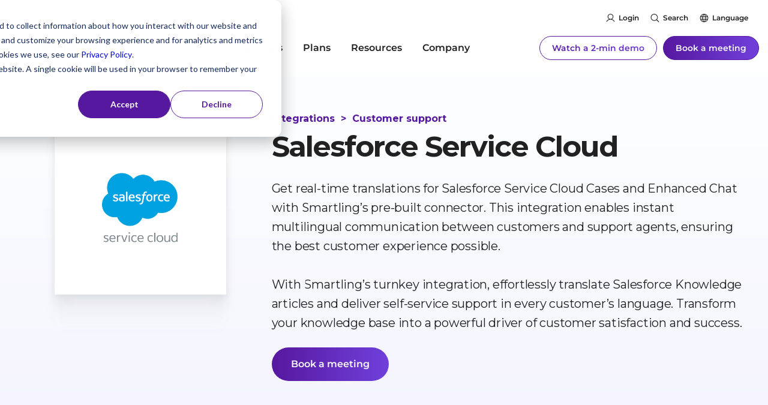

--- FILE ---
content_type: text/html; charset=UTF-8
request_url: https://www.smartling.com/integrations/salesforce-service-cloud
body_size: 13700
content:
<!--
  templateType: none
--><!doctype html><html lang="en"><head>
    <meta charset="utf-8">
    <title>Automate translation management with the Smartling Zapier app</title>
    <link rel="shortcut icon" href="https://www.smartling.com/hubfs/Smartling%20Favicon.png">
    <meta name="description" content="Automatically sync translation tasks, notifications, and updates when you connect Smartling to your favorite tools via Zapier. ">
    
    
    
    <link rel="canonical" href="https://www.smartling.com/integrations/salesforce-service-cloud">
    <link rel="alternate" hreflang="es" href="https://es.smartling.com/integrations/salesforce-service-cloud">
    <link rel="alternate" hreflang="es-mx" href="https://es-mx.smartling.com/integrations/salesforce-service-cloud">
    <link rel="alternate" hreflang="fr" href="https://fr.smartling.com/integrations/salesforce-service-cloud">
    <link rel="alternate" hreflang="fr-ca" href="https://fr-ca.smartling.com/integrations/salesforce-service-cloud">
    <link rel="alternate" hreflang="de" href="https://de.smartling.com/integrations/salesforce-service-cloud">
    <link rel="alternate" hreflang="da" href="https://dk.smartling.com/integrations/salesforce-service-cloud">
    <link rel="alternate" hreflang="se" href="https://se.smartling.com/integrations/salesforce-service-cloud">
    <link rel="alternate" hreflang="nl" href="https://nl.smartling.com/integrations/salesforce-service-cloud">
    <link rel="alternate" hreflang="it" href="https://it.smartling.com/integrations/salesforce-service-cloud">
    <link rel="alternate" hreflang="pt" href="https://pt.smartling.com/integrations/salesforce-service-cloud">
    <link rel="alternate" hreflang="zh" href="https://cn.smartling.com/integrations/salesforce-service-cloud">
    <link rel="alternate" hreflang="en" href="https://www.smartling.com/integrations/salesforce-service-cloud">
    <link rel="alternate" hreflang="x-default" href="https://www.smartling.com/integrations/salesforce-service-cloud">
    
    
    <meta name="viewport" content="width=device-width, initial-scale=1">

    <script src="/hs/hsstatic/jquery-libs/static-1.1/jquery/jquery-1.7.1.js"></script>
<script>hsjQuery = window['jQuery'];</script>
    <meta property="og:description" content="Automatically sync translation tasks, notifications, and updates when you connect Smartling to your favorite tools via Zapier. ">
    <meta property="og:title" content="Automate translation management with the Smartling Zapier app">
    <meta name="twitter:description" content="Automatically sync translation tasks, notifications, and updates when you connect Smartling to your favorite tools via Zapier. ">
    <meta name="twitter:title" content="Automate translation management with the Smartling Zapier app">

    

    
    <style>
a.cta_button{-moz-box-sizing:content-box !important;-webkit-box-sizing:content-box !important;box-sizing:content-box !important;vertical-align:middle}.hs-breadcrumb-menu{list-style-type:none;margin:0px 0px 0px 0px;padding:0px 0px 0px 0px}.hs-breadcrumb-menu-item{float:left;padding:10px 0px 10px 10px}.hs-breadcrumb-menu-divider:before{content:'›';padding-left:10px}.hs-featured-image-link{border:0}.hs-featured-image{float:right;margin:0 0 20px 20px;max-width:50%}@media (max-width: 568px){.hs-featured-image{float:none;margin:0;width:100%;max-width:100%}}.hs-screen-reader-text{clip:rect(1px, 1px, 1px, 1px);height:1px;overflow:hidden;position:absolute !important;width:1px}
</style>

<link rel="stylesheet" href="https://www.smartling.com/hubfs/hub_generated/template_assets/1/167613220441/1767886454963/template_main.css">
<link rel="stylesheet" href="https://www.smartling.com/hubfs/hub_generated/module_assets/1/183851850369/1746220707176/module_Integrations_Hero.min.css">
<link rel="stylesheet" href="https://www.smartling.com/hubfs/hub_generated/module_assets/1/183852094750/1740984999338/module_Integrations_Content.css">

<style>
  .footer-section .footer-top .social__icon svg { fill: #FFFFFF;}
</style>

<style>
  @font-face {
    font-family: "Montserrat";
    font-weight: 700;
    font-style: normal;
    font-display: swap;
    src: url("/_hcms/googlefonts/Montserrat/700.woff2") format("woff2"), url("/_hcms/googlefonts/Montserrat/700.woff") format("woff");
  }
  @font-face {
    font-family: "Montserrat";
    font-weight: 300;
    font-style: normal;
    font-display: swap;
    src: url("/_hcms/googlefonts/Montserrat/300.woff2") format("woff2"), url("/_hcms/googlefonts/Montserrat/300.woff") format("woff");
  }
  @font-face {
    font-family: "Montserrat";
    font-weight: 400;
    font-style: normal;
    font-display: swap;
    src: url("/_hcms/googlefonts/Montserrat/regular.woff2") format("woff2"), url("/_hcms/googlefonts/Montserrat/regular.woff") format("woff");
  }
  @font-face {
    font-family: "Montserrat";
    font-weight: 700;
    font-style: normal;
    font-display: swap;
    src: url("/_hcms/googlefonts/Montserrat/700.woff2") format("woff2"), url("/_hcms/googlefonts/Montserrat/700.woff") format("woff");
  }
</style>

<!-- Editor Styles -->
<style id="hs_editor_style" type="text/css">
#hs_cos_wrapper_module_17341065962597  { display: block !important; padding-bottom: 50px !important }
#hs_cos_wrapper_module_17341065962597  { display: block !important; padding-bottom: 50px !important }
.dnd_area-row-2-max-width-section-centering > .row-fluid {
  max-width: 940px !important;
  margin-left: auto !important;
  margin-right: auto !important;
}
/* HubSpot Non-stacked Media Query Styles */
@media (min-width:768px) {
  .dnd_area-row-2-vertical-alignment > .row-fluid {
    display: -ms-flexbox !important;
    -ms-flex-direction: row;
    display: flex !important;
    flex-direction: row;
  }
  .cell_17341065962593-vertical-alignment {
    display: -ms-flexbox !important;
    -ms-flex-direction: column !important;
    -ms-flex-pack: center !important;
    display: flex !important;
    flex-direction: column !important;
    justify-content: center !important;
  }
  .cell_17341065962593-vertical-alignment > div {
    flex-shrink: 0 !important;
  }
}
/* HubSpot Styles (default) */
.dnd_area-row-2-padding {
  padding-top: 80px !important;
  padding-bottom: 80px !important;
  padding-left: 20px !important;
  padding-right: 20px !important;
}
.dnd_area-row-2-background-layers {
  background-image: linear-gradient(to right, rgba(86, 24, 158, 1), rgba(112, 64, 220, 1)) !important;
  background-position: left top !important;
  background-size: auto !important;
  background-repeat: no-repeat !important;
}
/* HubSpot Styles (mobile) */
@media (max-width: 767px) {
  .module_17341065962598-padding > #hs_cos_wrapper_module_17341065962598 {
    padding-bottom: 20px !important;
  }
}
</style>
    

    
<!--  Added by GoogleTagManager integration -->
<script>
var _hsp = window._hsp = window._hsp || [];
window.dataLayer = window.dataLayer || [];
function gtag(){dataLayer.push(arguments);}

var useGoogleConsentModeV2 = true;
var waitForUpdateMillis = 1000;



var hsLoadGtm = function loadGtm() {
    if(window._hsGtmLoadOnce) {
      return;
    }

    if (useGoogleConsentModeV2) {

      gtag('set','developer_id.dZTQ1Zm',true);

      gtag('consent', 'default', {
      'ad_storage': 'denied',
      'analytics_storage': 'denied',
      'ad_user_data': 'denied',
      'ad_personalization': 'denied',
      'wait_for_update': waitForUpdateMillis
      });

      _hsp.push(['useGoogleConsentModeV2'])
    }

    (function(w,d,s,l,i){w[l]=w[l]||[];w[l].push({'gtm.start':
    new Date().getTime(),event:'gtm.js'});var f=d.getElementsByTagName(s)[0],
    j=d.createElement(s),dl=l!='dataLayer'?'&l='+l:'';j.async=true;j.src=
    'https://www.googletagmanager.com/gtm.js?id='+i+dl;f.parentNode.insertBefore(j,f);
    })(window,document,'script','dataLayer','GTM-KZ9GRMK');

    window._hsGtmLoadOnce = true;
};

_hsp.push(['addPrivacyConsentListener', function(consent){
  if(consent.allowed || (consent.categories && consent.categories.analytics)){
    hsLoadGtm();
  }
}]);

</script>

<!-- /Added by GoogleTagManager integration -->

    <link rel="canonical" href="https://www.smartling.com/integrations/salesforce-service-cloud">

<!-- Qualified -->
<script>
(function(w,q){w['QualifiedObject']=q;w[q]=w[q]||function(){
(w[q].q=w[q].q||[]).push(arguments)};})(window,'qualified')
</script>
<script async src="https://js.qualified.com/qualified.js?token=18D5v2WRxfDGKMFm"></script>
<!-- End Qualified -->
<script type="text/javascript" src="https://www.bugherd.com/sidebarv2.js?apikey=zbqd9lsx1kuaww5thpc8iw" async="true"></script>
<script async defer src="https://tools.luckyorange.com/core/lo.js?site-id=f3258986"></script>
<script type="text/javascript">
    (function(c,l,a,r,i,t,y){
        c[a]=c[a]||function(){(c[a].q=c[a].q||[]).push(arguments)};
        t=l.createElement(r);t.async=1;t.src="https://www.clarity.ms/tag/"+i;
        y=l.getElementsByTagName(r)[0];y.parentNode.insertBefore(t,y);
    })(window, document, "clarity", "script", "uyv39h8yjf");
</script>
<meta property="og:image" content="https://www.smartling.com/hubfs/meta_zapier.png">
<meta property="og:image:width" content="3600">
<meta property="og:image:height" content="2025">

<meta name="twitter:image" content="https://www.smartling.com/hubfs/meta_zapier.png">


<meta property="og:url" content="https://www.smartling.com/integrations/salesforce-service-cloud">
<meta name="twitter:card" content="summary_large_image">
<meta http-equiv="content-language" content="en">






    <script src="//cdn.bc0a.com/autopilot/f00000000320633/autopilot_sdk.js"></script>
  <meta name="generator" content="HubSpot"></head>
  <body>
<!--  Added by GoogleTagManager integration -->
<noscript><iframe src="https://www.googletagmanager.com/ns.html?id=GTM-KZ9GRMK" height="0" width="0" style="display:none;visibility:hidden"></iframe></noscript>

<!-- /Added by GoogleTagManager integration -->

    <main class="body-wrapper   hs-content-id-199265500998 hs-site-page page ">
      
      <div data-global-resource-path="LandingPageTheme/templates/partials/header-smartling-mega.html"><header class="header">
  <div class="header-section mega"> 
    <div class="container-fluid">
<div class="row-fluid-wrapper">
<div class="row-fluid">
<div class="span12 widget-span widget-type-cell " style="" data-widget-type="cell" data-x="0" data-w="12">

</div><!--end widget-span -->
</div>
</div>
</div>
    <div class="eyebrow">
      <div class="container">
        <div id="hs_cos_wrapper_module_173444784675143" class="hs_cos_wrapper hs_cos_wrapper_widget hs_cos_wrapper_type_module" style="" data-hs-cos-general-type="widget" data-hs-cos-type="module"><div class="eyebrow-inner">
  <div class="login">
    <div class="icon">
      <img src="https://www.smartling.com/hubfs/User%20(1).svg" alt="User (1)">
    </div>
    <div class="text">
      <a href="https://dashboard.smartling.com/" target="_blank">Login</a>
    </div>
  </div>
  <div class="search">
    <div class="icon">
      <img src="https://www.smartling.com/hubfs/MagnifyingGlass.svg" alt="MagnifyingGlass">
    </div>
    <div class="text">
      <a href="https://www.smartling.com/search">Search</a>
    </div>
  </div>
  <div class="language">
    <div class="language-outer">
      <div class="icon">
        <img src="https://www.smartling.com/hubfs/Globe.svg" alt="Globe">
      </div>
      <div class="text">
        Language
      </div>
    </div>
    <div class="sl_norewrite language_selector">
      <ul>
        <li class="notranslate"><a href="https://www.smartling.com/integrations/salesforce-service-cloud">English</a></li>
        <li><a href="https://es.smartling.com/integrations/salesforce-service-cloud">Español <span>[ES]</span></a></li>
        <li><a href="https://es-mx.smartling.com/integrations/salesforce-service-cloud">Español <span>[MX]</span></a></li>
        <li><a href="https://fr.smartling.com/integrations/salesforce-service-cloud">Français <span>[FR]</span></a></li>
        <li><a href="https://fr-ca.smartling.com/" integrations salesforce-service-cloud>Français <span>[CA]</span></a></li>
        <li><a href="https://de.smartling.com/integrations/salesforce-service-cloud">Deutsch</a></li>
        <li><a href="https://dk.smartling.com/integrations/salesforce-service-cloud">Dansk</a></li>
        <li><a href="https://se.smartling.com/integrations/salesforce-service-cloud">Svenska</a></li>
        <li><a href="https://nl.smartling.com/integrations/salesforce-service-cloud">Nederlands</a></li>
        <li><a href="https://it.smartling.com/integrations/salesforce-service-cloud">Italiano</a></li>
        <li><a href="https://pt.smartling.com/integrations/salesforce-service-cloud">Português</a></li>
        <li><a href="https://cn.smartling.com/integrations/salesforce-service-cloud">Chinese <span>[Simplified]</span></a></li>
        
      </ul>
    </div>
  </div>
</div></div>
      </div>
    </div>
    <div class="bottom-part">
      <div class="container">
        <div class="left-part">
          <div class="logo">
            <div id="hs_cos_wrapper_module_166576432665616" class="hs_cos_wrapper hs_cos_wrapper_widget hs_cos_wrapper_type_module" style="" data-hs-cos-general-type="widget" data-hs-cos-type="module">




<a href="https://www.smartling.com">

  
  
  <img src="https://www.smartling.com/hubfs/SmartlingWebsite-WCS/Frame%20(17).svg" alt="SmartlingLogo" loading="">
  
</a></div>
          </div>
        </div>
        <div class="right-part">
          <div class="mainmenu">
            <span id="hs_cos_wrapper_my_menu" class="hs_cos_wrapper hs_cos_wrapper_widget hs_cos_wrapper_type_menu" style="" data-hs-cos-general-type="widget" data-hs-cos-type="menu"><div id="hs_menu_wrapper_my_menu" class="hs-menu-wrapper active-branch flyouts hs-menu-flow-horizontal" role="navigation" data-sitemap-name="default" data-menu-id="183810287971" aria-label="Navigation Menu">
 <ul role="menu">
  <li class="hs-menu-item hs-menu-depth-1" role="none"><a href="javascript:;" role="menuitem">Solutions</a></li>
  <li class="hs-menu-item hs-menu-depth-1" role="none"><a href="javascript:;" role="menuitem">Use cases</a></li>
  <li class="hs-menu-item hs-menu-depth-1" role="none"><a href="https://www.smartling.com/plans" role="menuitem">Plans</a></li>
  <li class="hs-menu-item hs-menu-depth-1" role="none"><a href="javascript:;" role="menuitem">Resources</a></li>
  <li class="hs-menu-item hs-menu-depth-1" role="none"><a href="javascript:;" role="menuitem">Company</a></li>
 </ul>
</div></span>
          </div>
          <div class="button-wrapper">
            <div class="header-btn btn-1 hollow-button">
              <div id="hs_cos_wrapper_module_16645486881345" class="hs_cos_wrapper hs_cos_wrapper_widget hs_cos_wrapper_type_module" style="" data-hs-cos-general-type="widget" data-hs-cos-type="module">










<div class="">
  <div class="hollow-button btn">
    <a href="https://www.smartling.com/demo/">
      Watch a 2-min demo
    </a>
  </div>
</div>

</div>
            </div>
            <div class="header-btn btn-2 gradient-button">
              <div id="hs_cos_wrapper_module_173446799393113" class="hs_cos_wrapper hs_cos_wrapper_widget hs_cos_wrapper_type_module" style="" data-hs-cos-general-type="widget" data-hs-cos-type="module">










<div class="">
  <div class="button-one btn">
    <a href="https://www.smartling.com/meeting-request/">
      Book a meeting
    </a>
  </div>
</div>

</div>
            </div>
          </div>

          <div class="header__language-switcher language-main">
            <div class="header__language-switcher-label">
              <div id="hs_cos_wrapper_language-switcher" class="hs_cos_wrapper hs_cos_wrapper_widget hs_cos_wrapper_type_module widget-type-language_switcher" style="" data-hs-cos-general-type="widget" data-hs-cos-type="module"><span id="hs_cos_wrapper_language-switcher_" class="hs_cos_wrapper hs_cos_wrapper_widget hs_cos_wrapper_type_language_switcher" style="" data-hs-cos-general-type="widget" data-hs-cos-type="language_switcher"></span></div>
              <div class="header__language-switcher-label-current"></div>
            </div>
          </div>
        </div>
      </div>
    </div>
    <div class="container-fluid">
<div class="row-fluid-wrapper">
<div class="row-fluid">
<div class="span12 widget-span widget-type-cell " style="" data-widget-type="cell" data-x="0" data-w="12">

</div><!--end widget-span -->
</div>
</div>
</div>
  </div>

  <div id="hs_cos_wrapper_module_173403584013216" class="hs_cos_wrapper hs_cos_wrapper_widget hs_cos_wrapper_type_module" style="" data-hs-cos-general-type="widget" data-hs-cos-type="module"><div class="megaa mega-menu-1">
  <div class="container-outer">
    <div class="container">
      <div class="outer shh">
        <div class="left-col">
          <div class="heading-menu">
            <div class="heading-menu-icon">
              <img src="https://www.smartling.com/hubfs/tms-icon.svg" alt="tms-icon" aria-hidden="true">
            </div>
            
            
            
            
            
            <a href="https://www.smartling.com/translation-management-system">
              <span>Translation management system</span>
              <div class="heading-menu-text">
                <p>An all-in-one translation orchestration platform</p>
              </div>
            </a>
            
          </div>
          <div class="inner-column">
            
            <div class="inner-men">
              
              
              
              
              
              <a href="https://www.smartling.com/software/cat-tool/" aria-label="Translator Tools Feature-rich CAT and transcreation tools with advanced visual context">
                <div class="left">
                  <div class="mega-icon" aria-hidden="true">
                    <img src="https://www.smartling.com/hubfs/Textbox%20(1).svg" alt="Translator Tools Icon">
                  </div>
                </div>
                <div class="right">
                  <div class="in-title">
                    Translator Tools
                  </div>
                  <div class="in-content">
                    <p>Feature-rich CAT and transcreation tools with advanced visual context</p>
                  </div>
                </div>
              </a>
            </div>
            
            <div class="inner-men">
              
              
              
              
              
              <a href="https://www.smartling.com/software" aria-label="Integrations Connect Smartling to 50+ software platforms to automate content flow">
                <div class="left">
                  <div class="mega-icon" aria-hidden="true">
                    <img src="https://www.smartling.com/hubfs/PlugsConnected.svg" alt="Integrations Icon">
                  </div>
                </div>
                <div class="right">
                  <div class="in-title">
                    Integrations
                  </div>
                  <div class="in-content">
                    <p>Connect Smartling to 50+ software platforms to automate content flow</p>
                  </div>
                </div>
              </a>
            </div>
            
            <div class="inner-men">
              
              
              
              
              
              <a href="https://www.smartling.com/website-translation-proxy" aria-label="Translation proxy An easy-to-use web content translation solution">
                <div class="left">
                  <div class="mega-icon" aria-hidden="true">
                    <img src="https://www.smartling.com/hubfs/Browsers.svg" alt="Translation proxy icon">
                  </div>
                </div>
                <div class="right">
                  <div class="in-title">
                    Translation proxy
                  </div>
                  <div class="in-content">
                    <p>An easy-to-use web content translation solution</p>
                  </div>
                </div>
              </a>
            </div>
            
            <div class="inner-men">
              
              
              
              
              
              <a href="https://www.smartling.com/software/translation-analytics/" aria-label="Analytics Real-time dashboards detailing translation performance">
                <div class="left">
                  <div class="mega-icon" aria-hidden="true">
                    <img src="https://www.smartling.com/hubfs/ChartPie.svg" alt="Analytics icon">
                  </div>
                </div>
                <div class="right">
                  <div class="in-title">
                    Analytics
                  </div>
                  <div class="in-content">
                    <p>Real-time dashboards detailing translation performance</p>
                  </div>
                </div>
              </a>
            </div>
            
            <div class="inner-men">
              
              
              
              
              
              <a href="https://www.smartling.com/software/smartling-translate/" aria-label="Smartling Translate An AI-powered portal delivering instant, on-brand translations">
                <div class="left">
                  <div class="mega-icon" aria-hidden="true">
                    <img src="https://www.smartling.com/hubfs/Translate.svg" alt="Smartling Translate icon">
                  </div>
                </div>
                <div class="right">
                  <div class="in-title">
                    Smartling Translate
                  </div>
                  <div class="in-content">
                    <p>An AI-powered portal delivering instant, on-brand translations</p>
                  </div>
                </div>
              </a>
            </div>
            
            <div class="inner-men">
              
              
              
              
              
              <a href="https://www.smartling.com/software/lqa-suite/" aria-label="Linguistic Quality Assurance A tooling suite and environment for quality evaluation">
                <div class="left">
                  <div class="mega-icon" aria-hidden="true">
                    <img src="https://www.smartling.com/hubfs/SketchLogo.svg" alt="Linguistic Quality Assurance icon">
                  </div>
                </div>
                <div class="right">
                  <div class="in-title">
                    Linguistic Quality Assurance
                  </div>
                  <div class="in-content">
                    <p>A tooling suite and environment for quality evaluation</p>
                  </div>
                </div>
              </a>
            </div>
            
          </div>
        </div>
        <div class="right-col">
          <div class="heading-menu">
            <div class="heading-menu-icon">
              <img src="https://www.smartling.com/hubfs/translation-ic.svg" alt="translation-icon" aria-hidden="true">
            </div>
            
            
            
            
            
            <a href="https://www.smartling.com/translation-services/">
              <span>Translation</span>
              <div class="heading-menu-text">
                <p>AI, MT, and HT options</p>
              </div>
            </a>
          </div>
          <div class="inner-column">
            
            <div class="inner-men">
              
              
              
              
              <a href="https://www.smartling.com/software/ai-translation-solutions" aria-label="AI Translation LLM-powered translations in proven workflows">
                <div class="left">
                  <div class="mega-icon" aria-hidden="true">
                    <img src="https://www.smartling.com/hubfs/Sparkle.svg" alt="AI Translation Icon">
                  </div>
                </div>
                <div class="right">
                  <div class="in-title">
                    AI Translation
                  </div>
                  <div class="in-content">
                    <p>LLM-powered translations in proven workflows</p>
                  </div>
                </div>
              </a>
            </div>
            
            <div class="inner-men">
              
              
              
              
              <a href="https://www.smartling.com/ai-hub" aria-label="AI Hub Translate with 20+ LLMs and machine translation engines">
                <div class="left">
                  <div class="mega-icon" aria-hidden="true">
                    <img src="https://www.smartling.com/hubfs/Keyboard.svg" alt="Machine Translation Icon">
                  </div>
                </div>
                <div class="right">
                  <div class="in-title">
                    AI Hub
                  </div>
                  <div class="in-content">
                    <p>Translate with 20+ LLMs and machine translation engines</p>
                  </div>
                </div>
              </a>
            </div>
            
            <div class="inner-men">
              
              
              
              
              <a href="https://www.smartling.com/professional-translation" aria-label="Professional Translation Human translation from our network of 4,000+ linguists">
                <div class="left">
                  <div class="mega-icon" aria-hidden="true">
                    <img src="https://www.smartling.com/hubfs/UserList.svg" alt="Professional Translation Icon">
                  </div>
                </div>
                <div class="right">
                  <div class="in-title">
                    Professional Translation
                  </div>
                  <div class="in-content">
                    <p>Human translation from our network of 4,000+ linguists</p>
                  </div>
                </div>
              </a>
            </div>
            
          </div>
        </div>
      </div>
    </div>
    <div class="callout shh">
      <div class="callout-inner">
        
        <span class="featured-text">WEBINAR SERIES</span>
        
        
        
        
        
        
        
        
        <a href="https://www.smartling.com/webinars/ai-webinar-s1-25" target="_blank" rel="noopener">
          <div class="callout-image">
            <img src="https://www.smartling.com/hubfs/(Meta)%20052925%20-%20AI%20Translation%20101%20(1).png" alt="(Meta) 052925 - AI Translation 101 (1)">
          </div>
          <div class="callout-tags">
            <div class="callot">
              <span class="cot">AI Translation 101</span>
            </div>
            <span class="circle"><img src="https://www.smartling.com/hubfs/schedule-clock.svg" alt="clock2"></span><span class="cor">Now available on demand </span>
          </div>
          <div class="callout-title">
            <h6>
              Session 1: Introduction to AI Translation
            </h6>
          </div>
        </a>
      </div>
    </div>
  </div>
</div></div>
  <div id="hs_cos_wrapper_module_173437897579035" class="hs_cos_wrapper hs_cos_wrapper_widget hs_cos_wrapper_type_module" style="" data-hs-cos-general-type="widget" data-hs-cos-type="module"><div class="megaa mega-menu-2">
  <div class="container-outer">
    <div class="container">
      <div class="outer shh">
        
        <div class="top-header">
          <div class="heading-menu-icon">
            <img src="https://www.smartling.com/hubfs/why-smartling.svg" alt="why-smartling">
          </div>
          
          
          
          
          
          <a href="https://www.smartling.com/why-smartling">Why Smartling?
            <span>See why enterprises choose Smartling to simplify and scale translation for every use case.</span>
          </a>
          
        </div>
        
        <div class="left-col">
          <div class="heading-menu">
            By use case
          </div>
          <div class="inner-column">
            
            <div class="inner-men">
              
              
              
              
              
              <a href="https://www.smartling.com/teams/marketing" aria-label="Marketing content Translate campaigns with high-quality, on-brand content">
                <div class="left">
                  <div class="mega-icon" aria-hidden="true">
                    <img src="https://www.smartling.com/hubfs/NewspaperClipping.svg" alt="NewspaperClipping">
                  </div>
                </div>
                <div class="right">
                  <div class="in-title">
                    Marketing content
                  </div>
                  <div class="in-content">
                    <p>Translate campaigns with high-quality, on-brand content&nbsp;</p>
                  </div>
                </div>
              </a>
            </div>
            
            <div class="inner-men">
              
              
              
              
              
              <a href="https://www.smartling.com/use-case/website-translation/" aria-label="Website Take your site global with ease">
                <div class="left">
                  <div class="mega-icon" aria-hidden="true">
                    <img src="https://www.smartling.com/hubfs/Browsers.svg" alt="Browsers">
                  </div>
                </div>
                <div class="right">
                  <div class="in-title">
                    Website
                  </div>
                  <div class="in-content">
                    <span>Take your site global with ease</span>
                  </div>
                </div>
              </a>
            </div>
            
            <div class="inner-men">
              
              
              
              
              
              <a href="https://www.smartling.com/teams/customer-support/" aria-label="Help Center Translate articles and FAQs to support customers everywhere">
                <div class="left">
                  <div class="mega-icon" aria-hidden="true">
                    <img src="https://www.smartling.com/hubfs/BookOpenText.svg" alt="Help Center icon">
                  </div>
                </div>
                <div class="right">
                  <div class="in-title">
                    Help Center
                  </div>
                  <div class="in-content">
                    <p>Translate articles and FAQs to support customers everywhere</p>
                  </div>
                </div>
              </a>
            </div>
            
          </div>
        </div>
        <div class="middle-col">
          <div class="heading-menu">
            By industry
          </div>
          <div class="inner-column">
            
            <div class="inner-men">
              
              
              
              
              <a href="https://www.smartling.com/industry/elearning" aria-label="Learning &amp; development Train global teams at scale with localized resources">
                <div class="left">
                  <div class="mega-icon" aria-hidden="true">
                    <img src="https://www.smartling.com/hubfs/TextAa.svg" alt="TextAa">
                  </div>
                </div>
                <div class="right">
                  <div class="in-title">
                    Learning &amp; development
                  </div>
                  <div class="in-content">
                    <p>Train global teams at scale with localized resources</p>
                  </div>
                </div>
              </a>
            </div>
            
            <div class="inner-men">
              
              
              
              
              <a href="https://www.smartling.com/industry/technology" aria-label="Software &amp; mobile apps Translate product interfaces without slowing down development">
                <div class="left">
                  <div class="mega-icon" aria-hidden="true">
                    <img src="https://www.smartling.com/hubfs/Cpu.svg" alt="Technology icon">
                  </div>
                </div>
                <div class="right">
                  <div class="in-title">
                    Software &amp; mobile apps
                  </div>
                  <div class="in-content">
                    <p>Translate product interfaces without slowing down development</p>
                  </div>
                </div>
              </a>
            </div>
            
            <div class="inner-men">
              
              
              
              
              <a href="https://www.smartling.com/industry/retail" aria-label="eCommerce/Retail Deliver one brand voice to countless markets">
                <div class="left">
                  <div class="mega-icon" aria-hidden="true">
                    <img src="https://www.smartling.com/hubfs/GlobeHemisphereEast.svg" alt="GlobeHemisphereEast">
                  </div>
                </div>
                <div class="right">
                  <div class="in-title">
                    eCommerce/Retail
                  </div>
                  <div class="in-content">
                    <span>Deliver one brand voice to countless markets</span>
                  </div>
                </div>
              </a>
            </div>
            
          </div>
        </div>
        <div class="right-col">
          <div class="heading-menu">
            By team
          </div>
          <div class="inner-column">
            
            <div class="inner-men">
              
              
              
              
              <a href="https://www.smartling.com/teams/marketing" aria-label="Marketing Reach new markets while maintaining brand voice">
                <div class="left">
                  <div class="mega-icon" aria-hidden="true">
                    <img src="https://www.smartling.com/hubfs/Checkerboard.svg" alt="Marketing icon">
                  </div>
                </div>
                <div class="right">
                  <div class="in-title">
                    Marketing
                  </div>
                  <div class="in-content">
                    <p>Reach new markets while maintaining brand voice</p>
                  </div>
                </div>
              </a>
            </div>
            
            <div class="inner-men">
              
              
              
              
              <a href="https://www.smartling.com/teams/developer" aria-label="Developer and Product Translate at the speed of development">
                <div class="left">
                  <div class="mega-icon" aria-hidden="true">
                    <img src="https://www.smartling.com/hubfs/Keyboard.svg" alt="Developer icon">
                  </div>
                </div>
                <div class="right">
                  <div class="in-title">
                    Developer and Product
                  </div>
                  <div class="in-content">
                    <p>Translate at the speed of development</p>
                  </div>
                </div>
              </a>
            </div>
            
            <div class="inner-men">
              
              
              
              
              <a href="https://www.smartling.com/teams/localization/" aria-label="Localization Scale your program with tools most loved by loc folks">
                <div class="left">
                  <div class="mega-icon" aria-hidden="true">
                    <img src="https://www.smartling.com/hubfs/TextAa.svg" alt="Localization icon">
                  </div>
                </div>
                <div class="right">
                  <div class="in-title">
                    Localization
                  </div>
                  <div class="in-content">
                    <span>Scale your program with tools most loved by loc folks</span>
                  </div>
                </div>
              </a>
            </div>
            
          </div>
        </div>
        
        <div class="bottom-sec">
          <div class="arrow_btn_purple_nopad">
            
            
              
              
              
              <a href="https://www.smartling.com/use-cases">
           Browse all use cases</a>
          </div>
        </div>
        
      </div>
    </div>
    <div class="callout shh">
      <div class="callout-inner">
        
        <span class="featured-text">WEBINAR SERIES</span>
        
        
        
        
        
        
        
        
        <a href="https://www.smartling.com/webinars/ai-webinar-s1-25" target="_blank" rel="noopener">
          <div class="callout-image">
            <img src="https://www.smartling.com/hubfs/(Meta)%20052925%20-%20AI%20Translation%20101%20(1).png" alt="(Meta) 052925 - AI Translation 101 (1)">
          </div>
          <div class="callout-tags">
            <div class="callot">
              <span class="cot">AI Translation 101</span>
            </div>
            <span class="circle"><img src="https://www.smartling.com/hubfs/schedule-clock.svg" alt="clock4"></span><span class="cor">Now available on demand</span>
          </div>
          <div class="callout-title">
            <h6>
              Session 1: Introduction to AI Translation
            </h6>
          </div>
        </a>
      </div>
    </div>
  </div>
</div></div>
  <div id="hs_cos_wrapper_module_173437898762137" class="hs_cos_wrapper hs_cos_wrapper_widget hs_cos_wrapper_type_module" style="" data-hs-cos-general-type="widget" data-hs-cos-type="module"><div class="megaa mega-menu-3">
  <div class="container-outer">
    <div class="container">
      <div class="outer shh">
        <div class="left-col">
          <div class="heading-menu">
            Resources
          </div>
          <div class="inner-column">
            
            <div class="inner-men">
              
              
              
              
              
              <a href="https://www.smartling.com/resources/case-study" aria-label="Success Stories Explore how businesses thrive with Smartling's translation solutions.">
                <div class="left">
                  <div class="mega-icon" aria-hidden="true">
                    <img src="https://www.smartling.com/hubfs/Vector%20(18).svg" alt="Success Stories icon">
                  </div>
                </div>
                <div class="right">
                  <div class="in-title">
                    Success Stories
                  </div>
                  <div class="in-content">
                    <span>Explore how businesses thrive with Smartling's translation solutions.</span>
                  </div>
                </div>
              </a>
            </div>
            
            <div class="inner-men">
              
              
              
              
              
              <a href="https://www.smartling.com/ebooks" aria-label="Resource Center Access guides, whitepapers, and tools to optimize your localization efforts.">
                <div class="left">
                  <div class="mega-icon" aria-hidden="true">
                    <img src="https://www.smartling.com/hubfs/FolderSimpleStar.svg" alt="Resource Center icon">
                  </div>
                </div>
                <div class="right">
                  <div class="in-title">
                    Resource Center
                  </div>
                  <div class="in-content">
                    <span>Access guides, whitepapers, and tools to optimize your localization efforts.</span>
                  </div>
                </div>
              </a>
            </div>
            
            <div class="inner-men">
              
              
              
              
              
              <a href="https://www.smartling.com/conference-old" aria-label="Global Ready Conference Join the premier event for localization leaders and translation professionals.">
                <div class="left">
                  <div class="mega-icon" aria-hidden="true">
                    <img src="https://www.smartling.com/hubfs/GlobeHemisphereEast.svg" alt="Global Ready Conference icon">
                  </div>
                </div>
                <div class="right">
                  <div class="in-title">
                    Global Ready Conference
                  </div>
                  <div class="in-content">
                    <span>Join the premier event for localization leaders and translation professionals.</span>
                  </div>
                </div>
              </a>
            </div>
            
            <div class="inner-men">
              
              
              
              
              
              <a href="https://www.smartling.com/blog" aria-label="Blog Stay updated with tips, trends, and insights in localization and translation.">
                <div class="left">
                  <div class="mega-icon" aria-hidden="true">
                    <img src="https://www.smartling.com/hubfs/NewspaperClipping.svg" alt="Blog icon">
                  </div>
                </div>
                <div class="right">
                  <div class="in-title">
                    Blog
                  </div>
                  <div class="in-content">
                    <span>Stay updated with tips, trends, and insights in localization and translation.</span>
                  </div>
                </div>
              </a>
            </div>
            
            <div class="inner-men">
              
              
              
              
              
              <a href="https://www.smartling.com/globalready/" aria-label="Events Discover upcoming webinars, conferences, and industry events.">
                <div class="left">
                  <div class="mega-icon" aria-hidden="true">
                    <img src="https://www.smartling.com/hubfs/CalendarHeart%20(1).svg" alt="Events icon">
                  </div>
                </div>
                <div class="right">
                  <div class="in-title">
                    Events
                  </div>
                  <div class="in-content">
                    <span>Discover upcoming webinars, conferences, and industry events.</span>
                  </div>
                </div>
              </a>
            </div>
            
            <div class="inner-men">
              
              
              
              
              
              <a href="https://www.smartling.com/webinars" aria-label="Webinars Watch on-demand webinars, panels and fireside chats hosted by Smartling">
                <div class="left">
                  <div class="mega-icon" aria-hidden="true">
                    <img src="https://www.smartling.com/hubfs/ChatsTeardrop.svg" alt="Webinars icon">
                  </div>
                </div>
                <div class="right">
                  <div class="in-title">
                    Webinars
                  </div>
                  <div class="in-content">
                    Watch on-demand webinars, panels and fireside chats hosted by Smartling
                  </div>
                </div>
              </a>
            </div>
            
          </div>
        </div>

        <div class="right-col">
          <div class="heading-menu">
            
          </div>
          <div class="inner-column">
            
          </div>
        </div>
      </div>
    </div>
    <div class="callout shh">
      <div class="callout-inner">
        
        <span class="featured-text">WEBINAR SERIES</span>
        
        
        
        
        
        
        <a href="https://www.smartling.com/webinars/ai-webinar-s1-25">
          <div class="callout-image">
            <img src="https://www.smartling.com/hubfs/(Meta)%20052925%20-%20AI%20Translation%20101%20(1).png" alt="(Meta) 052925 - AI Translation 101 (1)">
          </div>
          <div class="callout-tags">
            <div class="callot">
              <span class="cot">AI Translation 101</span>
            </div>
            <span class="circle"><img src="https://www.smartling.com/hubfs/schedule-clock.svg" alt="clock3"></span><span class="cor">Now available on demand</span>
          </div>
          <div class="callout-title">
            <h6>
              Session 1: Introduction to AI Translation
            </h6>
          </div>
        </a>
      </div>
    </div>
  </div>
</div></div>
  <div id="hs_cos_wrapper_module_173437899872039" class="hs_cos_wrapper hs_cos_wrapper_widget hs_cos_wrapper_type_module" style="" data-hs-cos-general-type="widget" data-hs-cos-type="module"><div class="megaa mega-menu-4">
  <div class="container-outer">
    <div class="container">
      <div class="outer shh">
        <div class="left-col">
          <div class="heading-menu">
            Company
          </div>
          <div class="inner-column">
            
            <div class="inner-men">
              
              
              
              
              
              <a href="https://www.smartling.com/about-us/" aria-label="About Learn more about Smartling's mission, values, and global impact.">
                <div class="left">
                  <div class="mega-icon" aria-hidden="true">
                    <img src="https://www.smartling.com/hubfs/HandWaving.svg" alt="About icon">
                  </div>
                </div>
                <div class="right">
                  <div class="in-title">
                    About
                  </div>
                  <div class="in-content">
                    <span>Learn more about Smartling's mission, values, and global impact.</span>
                  </div>
                </div>
              </a>
            </div>
            
            <div class="inner-men">
              
              
              
              
              
              <a href="https://www.smartling.com/company-news" aria-label="News Catch up on the latest updates, product launches, and company milestones.">
                <div class="left">
                  <div class="mega-icon" aria-hidden="true">
                    <img src="https://www.smartling.com/hubfs/Newspaper.svg" alt="News icon">
                  </div>
                </div>
                <div class="right">
                  <div class="in-title">
                    News
                  </div>
                  <div class="in-content">
                    <span>Catch up on the latest updates, product launches, and company milestones.</span>
                  </div>
                </div>
              </a>
            </div>
            
            <div class="inner-men">
              
              
              
              
              
              <a href="https://www.smartling.com/careers/" aria-label="Careers Join our team and help redefine the future of translation and localization.">
                <div class="left">
                  <div class="mega-icon" aria-hidden="true">
                    <img src="https://www.smartling.com/hubfs/UsersThree.svg" alt="Careers icon">
                  </div>
                </div>
                <div class="right">
                  <div class="in-title">
                    Careers
                  </div>
                  <div class="in-content">
                    <span>Join our team and help redefine the future of translation and localization.</span>
                  </div>
                </div>
              </a>
            </div>
            
            <div class="inner-men">
              
              
              
              
              
              <a href="https://www.smartling.com/contact-us/" aria-label="Contact Us Get in touch with our team for support, inquiries, or feedback.">
                <div class="left">
                  <div class="mega-icon" aria-hidden="true">
                    <img src="https://www.smartling.com/hubfs/ChatCircleText.svg" alt="Contact Us icon">
                  </div>
                </div>
                <div class="right">
                  <div class="in-title">
                    Contact Us
                  </div>
                  <div class="in-content">
                    <span>Get in touch with our team for support, inquiries, or feedback.</span>
                  </div>
                </div>
              </a>
            </div>
            
            <div class="inner-men">
              
              
              
              
              
              <a href="https://www.smartling.com/partner-ecosystem/" aria-label="Partners Explore our partner network and collaborative opportunities.">
                <div class="left">
                  <div class="mega-icon" aria-hidden="true">
                    <img src="https://www.smartling.com/hubfs/Handshake.svg" alt="Partners icon">
                  </div>
                </div>
                <div class="right">
                  <div class="in-title">
                    Partners
                  </div>
                  <div class="in-content">
                    <span>Explore our partner network and collaborative opportunities.</span>
                  </div>
                </div>
              </a>
            </div>
            
            <div class="inner-men">
              
              
              
              
              
              <a href="https://www.smartling.com/translator_information" aria-label="Translator information Learn about and apply to join Smartling's translator network.">
                <div class="left">
                  <div class="mega-icon" aria-hidden="true">
                    <img src="https://www.smartling.com/hubfs/tms-icon.svg" alt="tms-icon">
                  </div>
                </div>
                <div class="right">
                  <div class="in-title">
                    Translator information
                  </div>
                  <div class="in-content">
                    Learn about and apply to join Smartling's translator network.
                  </div>
                </div>
              </a>
            </div>
            
          </div>
        </div>

        <div class="right-col">
          <div class="heading-menu">
            
          </div>
          <div class="inner-column">
            
          </div>
        </div>
      </div>
    </div>
    <div class="callout shh">
      <div class="callout-inner">
        
        <span class="featured-text">Featured Post</span>
        
        
        
        
        
        
        <a href="https://www.smartling.com/careers/">
          <div class="callout-image">
            <img src="https://www.smartling.com/hubfs/DA20210601%20-%20Social%20-%20HR%20-%20We%E2%80%99re%20Hiring%20-%20Apply%20Today%20-%20LinkedIn-FB%20-%201200x628%20(1).jpg" alt="DA20210601 - Social - HR - We’re Hiring - Apply Today - LinkedIn-FB - 1200x628 (1)">
          </div>
          <div class="callout-tags">
            <div class="callot">
              <span class="cot">Join Smartling</span>
            </div>
            <span class="circle"><img src="https://www.smartling.com/hubfs/schedule-clock.svg" alt="clock1"></span><span class="cor">We're Hiring!</span>
          </div>
          <div class="callout-title">
            <h6>
              Be a part of something great. Check out Smartling's open roles.
            </h6>
          </div>
        </a>
      </div>
    </div>
  </div>
</div></div>


</header>
<script>
  $(document).ready(function() {
    var windowWidth = $(window).width();
    if (windowWidth > 991) {
      /*maxheight('.megaa .outer');
      maxheight('.megaa .callout');*/
      equalheight('.megaa .shh');
    }
    /*$(".eyebrow-inner .language").click(
      function() {
        $('.eyebrow-inner .language .language_selector').show();
      },
      function() {
        $('.eyebrow-inner .language .language_selector').hide();
      }
    );*/
    $(".eyebrow-inner .language").click(function() {
      $(".eyebrow-inner .language .language_selector").toggle();
    });
    if($(window).width() > 991) {
      $(".header-section .bottom-part .right-part .mainmenu .hs-menu-wrapper>ul>li:first-child").hover(
        function() {
          $(".mega-menu-1").css("visibility", "visible");
        },
        function() {
          $(".mega-menu-1").css("visibility", "hidden");
        }
      );
      $(".header-section .bottom-part .right-part .mainmenu .hs-menu-wrapper>ul>li:nth-child(2)").hover(
        function() {
          $(".mega-menu-2").css("visibility", "visible");
        },
        function() {
          $(".mega-menu-2").css("visibility", "hidden");
        }
      );
      $(".header-section .bottom-part .right-part .mainmenu .hs-menu-wrapper>ul>li:nth-child(4)").hover(
        function() {
          $(".mega-menu-3").css("visibility", "visible");
        },
        function() {
          $(".mega-menu-3").css("visibility", "hidden");
        }
      );
      $(".header-section .bottom-part .right-part .mainmenu .hs-menu-wrapper>ul>li:nth-child(5)").hover(
        function() {
          $(".mega-menu-4").css("visibility", "visible");
        },
        function() {
          $(".mega-menu-4").css("visibility", "hidden");
        }
      );
    } else {
      $('.mega-menu-1').hide();
      $('.mega-menu-2').hide();
      $('.mega-menu-3').hide();
      $('.mega-menu-4').hide();
      $('.header-section .bottom-part .right-part .mainmenu .hs-menu-wrapper>ul>li a').removeClass('active');
      $(".header-section .bottom-part .right-part .mainmenu .hs-menu-wrapper>ul>li a").click(function() {
        $('.header-section .bottom-part .right-part .mainmenu .hs-menu-wrapper>ul>li a').not($(this)).removeClass('active');
        $('.megaa').not($(this).next()).slideUp();
        $(this).toggleClass('active');
        $(this).next().slideToggle(250);
      });
    }
    function maxheight(clsaaName) {
      var highest = null;
      var hi = 0;
      $(clsaaName).each(function () {
        var h = $(this).outerHeight();
        if (h > hi) {
          hi = h;
          highest = jQuery(this);
        }
      });
      $(clsaaName).css('height', hi);
    }
  });
  $(window).on('load', function () {
    $( ".header-section .bottom-part .right-part .mainmenu .hs-menu-wrapper>ul>li:first-child" ).append( $( ".mega-menu-1" ) );
    $( ".header-section .bottom-part .right-part .mainmenu .hs-menu-wrapper>ul>li:nth-child(2)" ).append( $( ".mega-menu-2" ) );
    $( ".header-section .bottom-part .right-part .mainmenu .hs-menu-wrapper>ul>li:nth-child(4)" ).append( $( ".mega-menu-3" ) );
    $( ".header-section .bottom-part .right-part .mainmenu .hs-menu-wrapper>ul>li:nth-child(5)" ).append( $( ".mega-menu-4" ) );
  });
</script></div>
      

      
<style>
  .dnd_area-row-2-background-layers { text-align:center;}
</style>
<main class="body-container-wrapper">
  <div class="container-fluid body-container body-container--ebook-lp">
<div class="row-fluid-wrapper">
<div class="row-fluid">
<div class="span12 widget-span widget-type-cell " style="" data-widget-type="cell" data-x="0" data-w="12">

<div class="row-fluid-wrapper row-depth-1 row-number-1 dnd-section">
<div class="row-fluid ">
<div class="span12 widget-span widget-type-custom_widget dnd-module" style="" data-widget-type="custom_widget" data-x="0" data-w="12">
<div id="hs_cos_wrapper_dnd_area-module-1" class="hs_cos_wrapper hs_cos_wrapper_widget hs_cos_wrapper_type_module" style="" data-hs-cos-general-type="widget" data-hs-cos-type="module"><div class="integration-hero">
  <div class="container">
    <div class="flexy">
      <div class="left">
        
        <div class="integration-logo">
          <img src="https://www.smartling.com/hubfs/icon_interior-page_salesforce-service-cloud.png" alt="icon_interior-page_salesforce-service-cloud">
        </div>
      </div>
      <div class="right">
        <div class="breadcrumbs">
          <div class="level1">
            Integrations
          </div>
          <span> &gt; </span>
          <div class="level2">
            Customer support
          </div>
        </div>
        <div class="integration-title">
          <h1>Salesforce Service Cloud</h1>
        </div>
        <div class="content">
          <p>Get real-time translations for Salesforce Service Cloud Cases and Enhanced Chat with Smartling’s pre-built connector. This integration enables instant multilingual communication between customers and support agents, ensuring the best customer experience possible.<br><br>With Smartling’s turnkey integration, effortlessly translate Salesforce Knowledge articles and deliver self-service support in every customer’s language. Transform your knowledge base into a powerful driver of customer satisfaction and success.</p>
        </div>
        <div class="button-space">

          
          <div class="gradient-button">
            
            
            
            
            
            <a href="https://www.smartling.com/meeting-request/">
              Book a meeting
            </a>
          </div>
          
        </div>
      </div>
    </div>
  </div>
</div></div>

</div><!--end widget-span -->
</div><!--end row-->
</div><!--end row-wrapper -->

<div class="row-fluid-wrapper row-depth-1 row-number-2 dnd-section">
<div class="row-fluid ">
<div class="span12 widget-span widget-type-custom_widget dnd-module" style="" data-widget-type="custom_widget" data-x="0" data-w="12">
<div id="hs_cos_wrapper_dnd_area-module-2" class="hs_cos_wrapper hs_cos_wrapper_widget hs_cos_wrapper_type_module" style="" data-hs-cos-general-type="widget" data-hs-cos-type="module"><div class="integration-content">
  <div class="container">
    <div class="flexy">
      <div class="left">
        <div class="categories">
          <div class="categories-title">
            Categories
          </div>
          
          <div class="inner-category">
            Customer support
          </div>
          
        </div>
        <div class="links">
          <div class="link-title">
            Links
          </div>
          
          
          
          
          
          
          
          
          <div class="link-inner">
            <a href="https://www.salesforce.com/service/" target="_blank" rel="noopener">
              Salesforce Service Cloud
            </a>
          </div>
          
          
          
          
          
          
          
          
          <div class="link-inner">
            <a href="https://help.smartling.com/hc/en-us/articles/40834832765979" target="_blank" rel="noopener">
              Smartling Help Center: Cases and Enhanced Chat
            </a>
          </div>
          
          
          
          
          
          
          
          
          <div class="link-inner">
            <a href="https://help.smartling.com/hc/en-us/articles/360040289773-Translating-with-Salesforce-Knowledge" target="_blank" rel="noopener">
              Smartling Help Center: Salesforce Knowledge
            </a>
          </div>
          
          
          
          
          
          
          
          
          <div class="link-inner">
            <a href="https://help.smartling.com/hc/en-us/requests/new" target="_blank" rel="noopener">
              Support
            </a>
          </div>
          
        </div>
        
      </div>
      <div class="right">
        <div class="features">
          <div class="inner-title">
            <h3>Key Features</h3>
          </div>
          <div class="inner-content">
            <h6 style="padding-bottom: 8px;">Get real-time translations for Cases and Enhanced Chat</h6>
<ul>
<li>
<p><strong>Seamlessly translate cases and chat messages: </strong>Smartling instantly translates messages using your preferred AI or machine translation engine, allowing both agents and end users to communicate in their preferred languages for faster, world-class support.</p>
</li>
<li aria-level="1">
<p><strong>Resolve customer support issues faster:</strong> Customer support teams no longer need to wait for slow-moving manual translation in order to help their customers. With real-time translations for incoming and outgoing messages, support teams can service customers immediately.</p>
</li>
<li aria-level="1">
<p><strong>Keep global customer data secure: </strong>Integrate Smartling directly into Salesforce Service Cloud for secure, transparent, and seamless multilingual support.</p>
</li>
</ul>
<p>&nbsp;</p>
<h6 style="padding-bottom: 8px;">Translate Knowledge Articles</h6>
<ul>
<li aria-level="1"><strong>Save time with automated workflows:</strong> Streamline translation for your Knowledge articles with automated content sync between Salesforce and Smartling. Plus, get instant cost estimates and job authorization.<br><br></li>
<li aria-level="1"><strong>Keep every article up to date: </strong>Smartling detects changes to previously translated articles, and gives you the option to automate resubmission to Smartling for translation.<br><br></li>
<li aria-level="1"><strong>Track translation progress in real time:</strong> Monitor every translation with robust content filters and clear status updates, so you always know what’s in progress and what’s complete.</li>
</ul>
          </div>
        </div>
        <div class="demo">
          <div class="inner-title">
            <h3>Salesforce Service Cloud Connector Demo</h3>
          </div>
          <div class="inner-content">
            <div class="hs-embed-wrapper hs-fullwidth-embed" data-service="youtube" data-responsive="true" style="position: relative; overflow: hidden; width: 100%; height: auto; padding: 0px; min-width: 256px; display: block; margin: auto;"><div class="hs-embed-content-wrapper"><div style="position: relative; overflow: hidden; max-width: 100%; padding-bottom: 56.25%; margin: 0px;"><iframe width="256" height="144.64" src="https://www.youtube.com/embed/13BfHcyL8bw?si=9KYcf8Wno2Fo58NT" frameborder="0" allow="accelerometer; autoplay; clipboard-write; encrypted-media; gyroscope; picture-in-picture; web-share" referrerpolicy="strict-origin-when-cross-origin" allowfullscreen style="position: absolute; top: 0px; left: 0px; width: 100%; height: 100%; border: none;"></iframe></div></div></div>
<p>&nbsp;</p>
          </div>
        </div>
        <div class="about">
          <div class="inner-title">
            <h3>About Salesforce</h3>
          </div>
          <div class="inner-content">
            Salesforce is the world’s leading customer relationship management technology, helping you build and improve your customer relationships. And we’re helping organizations of all sizes unify their data and re-imagine their business for the world of AI with Agentforce, providing autonomous AI agents that take action for your employees and customers.&nbsp;
          </div>
        </div>
      </div>
    </div>
  </div>
</div></div>

</div><!--end widget-span -->
</div><!--end row-->
</div><!--end row-wrapper -->

<div class="row-fluid-wrapper row-depth-1 row-number-3 dnd_area-row-2-background-layers dnd_area-row-2-padding dnd_area-row-2-background-gradient dnd_area-row-2-max-width-section-centering dnd-section dnd_area-row-2-vertical-alignment">
<div class="row-fluid ">
<div class="span12 widget-span widget-type-cell cell_17341065962593-vertical-alignment dnd-column" style="" data-widget-type="cell" data-x="0" data-w="12">

<div class="row-fluid-wrapper row-depth-1 row-number-4 dnd-row">
<div class="row-fluid ">
<div class="span12 widget-span widget-type-custom_widget dnd-module" style="" data-widget-type="custom_widget" data-x="0" data-w="12">
<div id="hs_cos_wrapper_module_17341065962597" class="hs_cos_wrapper hs_cos_wrapper_widget hs_cos_wrapper_type_module widget-type-rich_text" style="" data-hs-cos-general-type="widget" data-hs-cos-type="module"><span id="hs_cos_wrapper_module_17341065962597_" class="hs_cos_wrapper hs_cos_wrapper_widget hs_cos_wrapper_type_rich_text" style="" data-hs-cos-general-type="widget" data-hs-cos-type="rich_text"><h2 style="line-height: 1.25; text-align: center;"><span style="color: #ffffff;">Salesforce Service Cloud translation, simplified</span></h2>
<p>Keep your tech stack and just add translation. We make it easy to build multilingual experiences everywhere your content lives.</p></span></div>

</div><!--end widget-span -->
</div><!--end row-->
</div><!--end row-wrapper -->

<div class="row-fluid-wrapper row-depth-1 row-number-5 dnd-row">
<div class="row-fluid ">
<div class="span12 widget-span widget-type-custom_widget module_17341065962598-padding dnd-module" style="" data-widget-type="custom_widget" data-x="0" data-w="12">
<div id="hs_cos_wrapper_module_17341065962598" class="hs_cos_wrapper hs_cos_wrapper_widget hs_cos_wrapper_type_module" style="" data-hs-cos-general-type="widget" data-hs-cos-type="module">










<div class=" btn-center">
  <div class="button-one btn btn-center">
    <a href="https://www.smartling.com/meeting-request/">
      BOOK A MEETING
    </a>
  </div>
</div>

</div>

</div><!--end widget-span -->
</div><!--end row-->
</div><!--end row-wrapper -->

</div><!--end widget-span -->
</div><!--end row-->
</div><!--end row-wrapper -->

</div><!--end widget-span -->
</div>
</div>
</div>
</main>


      
      <div data-global-resource-path="LandingPageTheme/templates/partials/footer-smartling.html"><footer class="footer">
  <div class="footer-section">
    <div class="container">
      <div class="container-fluid footer">
<div class="row-fluid-wrapper">
<div class="row-fluid">
<div class="span12 widget-span widget-type-cell " style="" data-widget-type="cell" data-x="0" data-w="12">

<div class="row-fluid-wrapper row-depth-1 row-number-1 dnd-section">
<div class="row-fluid ">
<div class="span12 widget-span widget-type-cell dnd-column" style="" data-widget-type="cell" data-x="0" data-w="12">

<div class="row-fluid-wrapper row-depth-1 row-number-2 dnd-row">
<div class="row-fluid ">
<div class="span12 widget-span widget-type-custom_widget dnd-module" style="" data-widget-type="custom_widget" data-x="0" data-w="12">
<div id="hs_cos_wrapper_widget_1733948901582" class="hs_cos_wrapper hs_cos_wrapper_widget hs_cos_wrapper_type_module" style="" data-hs-cos-general-type="widget" data-hs-cos-type="module"><div class="footer-top footer-smartling">
    <div class="row-two">
      <div class="flexy">
        <div class="left">
          <div class="f-logo">
            <img src="https://www.smartling.com/hubfs/SmartlingWebsite-WCS/Frame%20(17).svg" alt="SmartlingLogo">
          </div>
          <div class="link-block">
            <div class="be-ix-link-block"><!--Link Block Targeting Div --></div>
          </div>
        </div>
        <div class="right">       
          
          <div class="form">
            <span id="hs_cos_wrapper_widget_1733948901582_" class="hs_cos_wrapper hs_cos_wrapper_widget hs_cos_wrapper_type_form" style="" data-hs-cos-general-type="widget" data-hs-cos-type="form"><h3 id="hs_cos_wrapper_form_893852345_title" class="hs_cos_wrapper form-title" data-hs-cos-general-type="widget_field" data-hs-cos-type="text"><span>Subscribe to our newsletter</span></h3>

<div id="hs_form_target_form_893852345"></div>









</span>
          </div>
        </div>
      </div>
    </div>
    <div class="right-part">
      <div class="wrap">
        
        <div class="footer-box">
          
          <div class="footer-inner-box">
            <h3>
              
                Get started
                
            </h3>
            
            <div class="footer-menu">
              <span id="hs_cos_wrapper_widget_1733948901582_" class="hs_cos_wrapper hs_cos_wrapper_widget hs_cos_wrapper_type_simple_menu" style="" data-hs-cos-general-type="widget" data-hs-cos-type="simple_menu"><div id="hs_menu_wrapper_widget_1733948901582_" class="hs-menu-wrapper active-branch flyouts hs-menu-flow-horizontal" role="navigation" data-sitemap-name="" data-menu-id="" aria-label="Navigation Menu">
 <ul role="menu">
  <li class="hs-menu-item hs-menu-depth-1" role="none"><a href="https://sso.smartling.com/auth/realms/Smartling/protocol/openid-connect/auth?response[…]ate=106964%2Fe1c8e3e7-9652-4b21-b07d-4f2b4c3c3156&amp;login=true" role="menuitem" target="_blank" rel="noopener">Login</a></li>
  <li class="hs-menu-item hs-menu-depth-1" role="none"><a href="https://www.smartling.com/plans" role="menuitem" target="_self">Plans</a></li>
  <li class="hs-menu-item hs-menu-depth-1" role="none"><a href="https://www.smartling.com/meeting-request/" role="menuitem" target="_self">Book a meeting</a></li>
 </ul>
</div></span>
            </div>
            
          </div>
          
        </div>
        
        <div class="footer-box">
          
          <div class="footer-inner-box">
            <h3>
              
                Company
                
            </h3>
            
            <div class="footer-menu">
              <span id="hs_cos_wrapper_widget_1733948901582_" class="hs_cos_wrapper hs_cos_wrapper_widget hs_cos_wrapper_type_simple_menu" style="" data-hs-cos-general-type="widget" data-hs-cos-type="simple_menu"><div id="hs_menu_wrapper_widget_1733948901582_" class="hs-menu-wrapper active-branch flyouts hs-menu-flow-horizontal" role="navigation" data-sitemap-name="" data-menu-id="" aria-label="Navigation Menu">
 <ul role="menu">
  <li class="hs-menu-item hs-menu-depth-1" role="none"><a href="https://www.smartling.com/about-us/" role="menuitem" target="_self">About us</a></li>
  <li class="hs-menu-item hs-menu-depth-1" role="none"><a href="https://www.smartling.com/careers/" role="menuitem" target="_self">Careers</a></li>
  <li class="hs-menu-item hs-menu-depth-1" role="none"><a href="https://www.smartling.com/partner-ecosystem/" role="menuitem" target="_self">Partners</a></li>
  <li class="hs-menu-item hs-menu-depth-1" role="none"><a href="https://www.smartling.com/company-news" role="menuitem" target="_self">Press</a></li>
 </ul>
</div></span>
            </div>
            
          </div>
          
        </div>
        
        <div class="footer-box">
          
          <div class="footer-inner-box">
            <h3>
              
                Documents
                
            </h3>
            
            <div class="footer-menu">
              <span id="hs_cos_wrapper_widget_1733948901582_" class="hs_cos_wrapper hs_cos_wrapper_widget hs_cos_wrapper_type_simple_menu" style="" data-hs-cos-general-type="widget" data-hs-cos-type="simple_menu"><div id="hs_menu_wrapper_widget_1733948901582_" class="hs-menu-wrapper active-branch flyouts hs-menu-flow-horizontal" role="navigation" data-sitemap-name="" data-menu-id="" aria-label="Navigation Menu">
 <ul role="menu">
  <li class="hs-menu-item hs-menu-depth-1" role="none"><a href="https://www.smartling.com/accessibility" role="menuitem" target="_self">Accessibility</a></li>
  <li class="hs-menu-item hs-menu-depth-1" role="none"><a href="https://www.smartling.com/sample-translation-rfp/" role="menuitem" target="_self">Sample translation RFP</a></li>
  <li class="hs-menu-item hs-menu-depth-1" role="none"><a href="https://www.smartling.com/excellence-every-touchpoint/" role="menuitem" target="_self">Excellence at every touchpoint</a></li>
  <li class="hs-menu-item hs-menu-depth-1" role="none"><a href="https://www.smartling.com/compare/" role="menuitem" target="_self">Smartling vs competitors</a></li>
  <li class="hs-menu-item hs-menu-depth-1" role="none"><a href="https://www.smartling.com/security" role="menuitem" target="_self">Security</a></li>
 </ul>
</div></span>
            </div>
            
          </div>
          
        </div>
        
        <div class="footer-box">
          
          <div class="footer-inner-box">
            <h3>
              
                Support
                
            </h3>
            
            <div class="footer-menu">
              <span id="hs_cos_wrapper_widget_1733948901582_" class="hs_cos_wrapper hs_cos_wrapper_widget hs_cos_wrapper_type_simple_menu" style="" data-hs-cos-general-type="widget" data-hs-cos-type="simple_menu"><div id="hs_menu_wrapper_widget_1733948901582_" class="hs-menu-wrapper active-branch flyouts hs-menu-flow-horizontal" role="navigation" data-sitemap-name="" data-menu-id="" aria-label="Navigation Menu">
 <ul role="menu">
  <li class="hs-menu-item hs-menu-depth-1" role="none"><a href="https://www.smartling.com/contact-us/" role="menuitem" target="_self">Contact us</a></li>
  <li class="hs-menu-item hs-menu-depth-1" role="none"><a href="https://www.smartling.com/ebooks" role="menuitem" target="_self">Resources</a></li>
  <li class="hs-menu-item hs-menu-depth-1" role="none"><a href="https://status.smartling.com/" role="menuitem" target="_blank" rel="noopener">Status</a></li>
  <li class="hs-menu-item hs-menu-depth-1" role="none"><a href="https://help.smartling.com/hc/en-us" role="menuitem" target="_self">Help center</a></li>
 </ul>
</div></span>
            </div>
            
          </div>
          
        </div>
        
      </div>
    </div>
</div>




</div>

</div><!--end widget-span -->
</div><!--end row-->
</div><!--end row-wrapper -->

</div><!--end widget-span -->
</div><!--end row-->
</div><!--end row-wrapper -->

</div><!--end widget-span -->
</div>
</div>
</div>
      <div class="container-fluid footer">
<div class="row-fluid-wrapper">
<div class="row-fluid">
<div class="span12 widget-span widget-type-cell " style="" data-widget-type="cell" data-x="0" data-w="12">

<div class="row-fluid-wrapper row-depth-1 row-number-1 dnd-section">
<div class="row-fluid ">
<div class="span12 widget-span widget-type-cell dnd-column" style="" data-widget-type="cell" data-x="0" data-w="12">

<div class="row-fluid-wrapper row-depth-1 row-number-2 dnd-row">
<div class="row-fluid ">
<div class="span12 widget-span widget-type-custom_widget dnd-module" style="" data-widget-type="custom_widget" data-x="0" data-w="12">
<div id="hs_cos_wrapper_widget_1733948882279" class="hs_cos_wrapper hs_cos_wrapper_widget hs_cos_wrapper_type_module" style="" data-hs-cos-general-type="widget" data-hs-cos-type="module"><div class="footer-bottom smartling-bottom">
  <div class="left">
    <div class="legal-sec">
      <div class="texty">
        <div class="rst">
          <span>© </span>2026 <span>Smartling, Inc.</span>
        </div>
      </div>
      <div class="terms">
        <a href="https://www.smartling.com/privacy/" target="_blank">Privacy</a>   <a href="https://www.smartling.com/legal/" target="_blank">Legal</a>   <a href="https://www.smartling.com/security/" target="_blank">Security</a>
      </div>
    </div>
  </div>
  <div class="right">
    <div class="right-inner">

      <div class="footer-social">
        <ul>
          
          <li>
            <a href="https://twitter.com/smartling" target="_blank">
              <svg xmlns="http://www.w3.org/2000/svg" width="24" height="24" viewbox="0 0 24 24" fill="none">
                <path d="M17.1761 4.24268H19.9362L13.9061 11.0201L21 20.2427H15.4456L11.0951 14.6493L6.11723 20.2427H3.35544L9.80517 12.9935L3 4.24268H8.69545L12.6279 9.3553L17.1761 4.24268ZM16.2073 18.6181H17.7368L7.86441 5.78196H6.2232L16.2073 18.6181Z" fill="black" />
              </svg>
            </a>
          </li>
          
          
          <li>
            <a href="https://www.facebook.com/smartlinginc" target="_blank">
              <svg xmlns="http://www.w3.org/2000/svg" width="24" height="24" viewbox="0 0 24 24" fill="none">
                <path d="M22 12.3038C22 6.74719 17.5229 2.24268 12 2.24268C6.47715 2.24268 2 6.74719 2 12.3038C2 17.3255 5.65684 21.4879 10.4375 22.2427V15.2121H7.89844V12.3038H10.4375V10.0872C10.4375 7.56564 11.9305 6.1728 14.2146 6.1728C15.3088 6.1728 16.4531 6.36931 16.4531 6.36931V8.84529H15.1922C13.95 8.84529 13.5625 9.6209 13.5625 10.4166V12.3038H16.3359L15.8926 15.2121H13.5625V22.2427C18.3432 21.4879 22 17.3257 22 12.3038Z" fill="black" />
              </svg>
            </a>
          </li>
          
          <li>
            <a href="https://www.linkedin.com/company/smartling" target="_blank">
              <svg width="19" height="19" viewbox="0 0 19 19" fill="none" xmlns="http://www.w3.org/2000/svg"><path d="M0.391357 2.14019C0.391357 1.43839 0.974531 0.869629 1.69407 0.869629H16.8278C17.5473 0.869629 18.1305 1.43839 18.1305 2.14019V17.3382C18.1305 18.04 17.5473 18.6088 16.8278 18.6088H1.69407C0.974531 18.6088 0.391357 18.04 0.391357 17.3382V2.14019ZM5.87164 15.7195V7.70917H3.20966V15.7195H5.87164ZM4.54121 6.61489C5.46918 6.61489 6.04681 6.00067 6.04681 5.23124C6.03018 4.44517 5.47029 3.84759 4.55894 3.84759C3.6476 3.84759 3.05223 4.44628 3.05223 5.23124C3.05223 6.00067 3.62986 6.61489 4.52347 6.61489H4.54121ZM9.98268 15.7195V11.2459C9.98268 11.0064 10.0004 10.767 10.0714 10.5962C10.2632 10.1184 10.7011 9.62278 11.4373 9.62278C12.4007 9.62278 12.7855 10.3567 12.7855 11.4344V15.7195H15.4474V11.1251C15.4474 8.66376 14.1347 7.51959 12.383 7.51959C10.9705 7.51959 10.3375 8.29567 9.98268 8.84226V8.86998H9.96494C9.97083 8.86072 9.97675 8.85148 9.98268 8.84226V7.70917H7.32181C7.35507 8.46087 7.32181 15.7195 7.32181 15.7195H9.98268Z" fill="#212121" /></svg>
            </a>
          </li>
          
          
          <li>
            <a href="https://www.youtube.com/smartlinginc" target="_blank">
              <svg xmlns="http://www.w3.org/2000/svg" width="21" height="15" viewbox="0 0 21 15" fill="none">
                <path d="M20.5928 2.20301C20.4789 1.78041 20.2563 1.39501 19.9472 1.08518C19.6381 0.775338 19.2532 0.551868 18.8308 0.437007C17.2648 0.00700739 10.9998 7.59651e-06 10.9998 7.59651e-06C10.9998 7.59651e-06 4.73584 -0.00699261 3.16884 0.404007C2.74677 0.524154 2.36266 0.750785 2.05341 1.06214C1.74415 1.3735 1.52013 1.75913 1.40284 2.18201C0.989841 3.74801 0.985841 6.99601 0.985841 6.99601C0.985841 6.99601 0.981841 10.26 1.39184 11.81C1.62184 12.667 2.29684 13.344 3.15484 13.575C4.73684 14.005 10.9848 14.012 10.9848 14.012C10.9848 14.012 17.2498 14.019 18.8158 13.609C19.2383 13.4943 19.6236 13.2714 19.9335 12.9622C20.2434 12.653 20.4672 12.2682 20.5828 11.846C20.9968 10.281 20.9998 7.03401 20.9998 7.03401C20.9998 7.03401 21.0198 3.76901 20.5928 2.20301ZM8.99584 10.005L9.00084 4.00501L14.2078 7.01001L8.99584 10.005Z" fill="black" />
              </svg>
            </a>
          </li>
          
        </ul>
      </div>

    </div>

  </div>
  <div class="g2">
    <div class="g2-images">
      
      <div class="g2-image">
        <a href="https://www.g2.com/products/smartling/reviews" target="_blank">
          <img src="https://www.smartling.com/hubfs/TranslationManagement_Leader_Enterprise_Leader-1.png" alt="TranslationManagement_Leader_Enterprise_Leader-1">
        </a>
      </div>
      
      <div class="g2-image">
        <a href="https://www.g2.com/products/smartling/reviews" target="_blank">
          <img src="https://www.smartling.com/hubfs/WebsiteTranslationTools_Leader_Small-Business_Leader.png" alt="WebsiteTranslationTools_Leader_Small-Business_Leader">
        </a>
      </div>
      
      <div class="g2-image">
        <a href="https://www.g2.com/products/smartling/reviews" target="_blank">
          <img src="https://www.smartling.com/hubfs/0eaaa98e81aa648360dadb6ed34f7cff.png" alt="G2 Best Software 2025 Top 50">
        </a>
      </div>
      
      <div class="g2-image">
        <a href="https://www.g2.com/products/smartling/reviews" target="_blank">
          <img src="https://www.smartling.com/hubfs/TranslationManagement_HighestUserAdoption_Small-Business_Adoption.png" alt="TranslationManagement_HighestUserAdoption_Small-Business_Adoption">
        </a>
      </div>
      
      <div class="g2-image">
        <a href="https://www.g2.com/products/smartling/reviews" target="_blank">
          <img src="https://www.smartling.com/hubfs/TranslationManagement_MomentumLeader_Leader-1.png" alt="TranslationManagement_MomentumLeader_Leader-1">
        </a>
      </div>
      
    </div>
  </div>
</div></div>

</div><!--end widget-span -->
</div><!--end row-->
</div><!--end row-wrapper -->

</div><!--end widget-span -->
</div><!--end row-->
</div><!--end row-wrapper -->

</div><!--end widget-span -->
</div>
</div>
</div>
    </div>
  </div>
</footer></div>
      
    </main>
    
    <link rel="stylesheet" href="https://cdnjs.cloudflare.com/ajax/libs/css3-animate-it/1.0.3/css/animations.min.css">
    <link rel="stylesheet" href="https://cdnjs.cloudflare.com/ajax/libs/font-awesome/4.7.0/css/font-awesome.min.css">
    <link rel="stylesheet" type="text/css" href="https://cdnjs.cloudflare.com/ajax/libs/fancybox/3.1.20/jquery.fancybox.min.css">
    <link rel="stylesheet" href="https://cdnjs.cloudflare.com/ajax/libs/slick-carousel/1.8.1/slick.min.css">
    <script src="https://cdnjs.cloudflare.com/ajax/libs/jquery/1.7.1/jquery.min.js"></script>
    <script defer src="https://cdnjs.cloudflare.com/ajax/libs/slick-carousel/1.8.1/slick.min.js"></script>
    <script defer src="https://cdnjs.cloudflare.com/ajax/libs/fancybox/3.5.7/jquery.fancybox.min.js"></script>
    
    <script defer src="https://cdnjs.cloudflare.com/ajax/libs/css3-animate-it/1.0.3/js/css3-animate-it.min.js"></script>
    
    <script defer src="https://cdnjs.cloudflare.com/ajax/libs/vanilla-lazyload/11.0.6/lazyload.min.js"></script> 
    
    
<!-- HubSpot performance collection script -->
<script defer src="/hs/hsstatic/content-cwv-embed/static-1.1293/embed.js"></script>
<script src="https://www.smartling.com/hubfs/hub_generated/template_assets/1/167613442744/1767886461391/template_main.min.js"></script>
<script>
var hsVars = hsVars || {}; hsVars['language'] = 'en';
</script>

<script src="/hs/hsstatic/cos-i18n/static-1.53/bundles/project.js"></script>
<script src="/hs/hsstatic/keyboard-accessible-menu-flyouts/static-1.17/bundles/project.js"></script>

    <!--[if lte IE 8]>
    <script charset="utf-8" src="https://js.hsforms.net/forms/v2-legacy.js"></script>
    <![endif]-->

<script data-hs-allowed="true" src="/_hcms/forms/v2.js"></script>

    <script data-hs-allowed="true">
        var options = {
            portalId: '40052555',
            formId: 'cf0f62fb-88aa-4845-b034-88740d70fa39',
            formInstanceId: '4612',
            
            pageId: '199265500998',
            
            region: 'na1',
            
            
            
            
            pageName: "Automate translation management with the Smartling Zapier app",
            
            
            redirectUrl: "https:\/\/www.smartling.com\/home-subscribe\/thank-you",
            
            
            
            
            
            css: '',
            target: '#hs_form_target_form_893852345',
            
            
            
            
            
            
            
            contentType: "standard-page",
            
            
            
            formsBaseUrl: '/_hcms/forms/',
            
            
            
            formData: {
                cssClass: 'hs-form stacked hs-custom-form'
            }
        };

        options.getExtraMetaDataBeforeSubmit = function() {
            var metadata = {};
            

            if (hbspt.targetedContentMetadata) {
                var count = hbspt.targetedContentMetadata.length;
                var targetedContentData = [];
                for (var i = 0; i < count; i++) {
                    var tc = hbspt.targetedContentMetadata[i];
                     if ( tc.length !== 3) {
                        continue;
                     }
                     targetedContentData.push({
                        definitionId: tc[0],
                        criterionId: tc[1],
                        smartTypeId: tc[2]
                     });
                }
                metadata["targetedContentMetadata"] = JSON.stringify(targetedContentData);
            }

            return metadata;
        };

        hbspt.forms.create(options);
    </script>


<!-- Start of HubSpot Analytics Code -->
<script type="text/javascript">
var _hsq = _hsq || [];
_hsq.push(["setContentType", "standard-page"]);
_hsq.push(["setCanonicalUrl", "https:\/\/www.smartling.com\/integrations\/salesforce-service-cloud"]);
_hsq.push(["setPageId", "199265500998"]);
_hsq.push(["setContentMetadata", {
    "contentPageId": 199265500998,
    "legacyPageId": "199265500998",
    "contentFolderId": null,
    "contentGroupId": null,
    "abTestId": null,
    "languageVariantId": 199265500998,
    "languageCode": "en",
    
    
}]);
</script>

<script type="text/javascript" id="hs-script-loader" async defer src="/hs/scriptloader/40052555.js"></script>
<!-- End of HubSpot Analytics Code -->


<script type="text/javascript">
var hsVars = {
    render_id: "033744ad-7052-4890-8bfd-ae675f1dda98",
    ticks: 1767993080706,
    page_id: 199265500998,
    
    content_group_id: 0,
    portal_id: 40052555,
    app_hs_base_url: "https://app.hubspot.com",
    cp_hs_base_url: "https://cp.hubspot.com",
    language: "en",
    analytics_page_type: "standard-page",
    scp_content_type: "",
    
    analytics_page_id: "199265500998",
    category_id: 1,
    folder_id: 0,
    is_hubspot_user: false
}
</script>


<script defer src="/hs/hsstatic/HubspotToolsMenu/static-1.432/js/index.js"></script>




    
  
</body></html>

--- FILE ---
content_type: text/html; charset=utf-8
request_url: https://www.google.com/recaptcha/enterprise/anchor?ar=1&k=6LdGZJsoAAAAAIwMJHRwqiAHA6A_6ZP6bTYpbgSX&co=aHR0cHM6Ly93d3cuc21hcnRsaW5nLmNvbTo0NDM.&hl=en&v=PoyoqOPhxBO7pBk68S4YbpHZ&size=invisible&badge=inline&anchor-ms=20000&execute-ms=30000&cb=khzufiht9qmr
body_size: 48874
content:
<!DOCTYPE HTML><html dir="ltr" lang="en"><head><meta http-equiv="Content-Type" content="text/html; charset=UTF-8">
<meta http-equiv="X-UA-Compatible" content="IE=edge">
<title>reCAPTCHA</title>
<style type="text/css">
/* cyrillic-ext */
@font-face {
  font-family: 'Roboto';
  font-style: normal;
  font-weight: 400;
  font-stretch: 100%;
  src: url(//fonts.gstatic.com/s/roboto/v48/KFO7CnqEu92Fr1ME7kSn66aGLdTylUAMa3GUBHMdazTgWw.woff2) format('woff2');
  unicode-range: U+0460-052F, U+1C80-1C8A, U+20B4, U+2DE0-2DFF, U+A640-A69F, U+FE2E-FE2F;
}
/* cyrillic */
@font-face {
  font-family: 'Roboto';
  font-style: normal;
  font-weight: 400;
  font-stretch: 100%;
  src: url(//fonts.gstatic.com/s/roboto/v48/KFO7CnqEu92Fr1ME7kSn66aGLdTylUAMa3iUBHMdazTgWw.woff2) format('woff2');
  unicode-range: U+0301, U+0400-045F, U+0490-0491, U+04B0-04B1, U+2116;
}
/* greek-ext */
@font-face {
  font-family: 'Roboto';
  font-style: normal;
  font-weight: 400;
  font-stretch: 100%;
  src: url(//fonts.gstatic.com/s/roboto/v48/KFO7CnqEu92Fr1ME7kSn66aGLdTylUAMa3CUBHMdazTgWw.woff2) format('woff2');
  unicode-range: U+1F00-1FFF;
}
/* greek */
@font-face {
  font-family: 'Roboto';
  font-style: normal;
  font-weight: 400;
  font-stretch: 100%;
  src: url(//fonts.gstatic.com/s/roboto/v48/KFO7CnqEu92Fr1ME7kSn66aGLdTylUAMa3-UBHMdazTgWw.woff2) format('woff2');
  unicode-range: U+0370-0377, U+037A-037F, U+0384-038A, U+038C, U+038E-03A1, U+03A3-03FF;
}
/* math */
@font-face {
  font-family: 'Roboto';
  font-style: normal;
  font-weight: 400;
  font-stretch: 100%;
  src: url(//fonts.gstatic.com/s/roboto/v48/KFO7CnqEu92Fr1ME7kSn66aGLdTylUAMawCUBHMdazTgWw.woff2) format('woff2');
  unicode-range: U+0302-0303, U+0305, U+0307-0308, U+0310, U+0312, U+0315, U+031A, U+0326-0327, U+032C, U+032F-0330, U+0332-0333, U+0338, U+033A, U+0346, U+034D, U+0391-03A1, U+03A3-03A9, U+03B1-03C9, U+03D1, U+03D5-03D6, U+03F0-03F1, U+03F4-03F5, U+2016-2017, U+2034-2038, U+203C, U+2040, U+2043, U+2047, U+2050, U+2057, U+205F, U+2070-2071, U+2074-208E, U+2090-209C, U+20D0-20DC, U+20E1, U+20E5-20EF, U+2100-2112, U+2114-2115, U+2117-2121, U+2123-214F, U+2190, U+2192, U+2194-21AE, U+21B0-21E5, U+21F1-21F2, U+21F4-2211, U+2213-2214, U+2216-22FF, U+2308-230B, U+2310, U+2319, U+231C-2321, U+2336-237A, U+237C, U+2395, U+239B-23B7, U+23D0, U+23DC-23E1, U+2474-2475, U+25AF, U+25B3, U+25B7, U+25BD, U+25C1, U+25CA, U+25CC, U+25FB, U+266D-266F, U+27C0-27FF, U+2900-2AFF, U+2B0E-2B11, U+2B30-2B4C, U+2BFE, U+3030, U+FF5B, U+FF5D, U+1D400-1D7FF, U+1EE00-1EEFF;
}
/* symbols */
@font-face {
  font-family: 'Roboto';
  font-style: normal;
  font-weight: 400;
  font-stretch: 100%;
  src: url(//fonts.gstatic.com/s/roboto/v48/KFO7CnqEu92Fr1ME7kSn66aGLdTylUAMaxKUBHMdazTgWw.woff2) format('woff2');
  unicode-range: U+0001-000C, U+000E-001F, U+007F-009F, U+20DD-20E0, U+20E2-20E4, U+2150-218F, U+2190, U+2192, U+2194-2199, U+21AF, U+21E6-21F0, U+21F3, U+2218-2219, U+2299, U+22C4-22C6, U+2300-243F, U+2440-244A, U+2460-24FF, U+25A0-27BF, U+2800-28FF, U+2921-2922, U+2981, U+29BF, U+29EB, U+2B00-2BFF, U+4DC0-4DFF, U+FFF9-FFFB, U+10140-1018E, U+10190-1019C, U+101A0, U+101D0-101FD, U+102E0-102FB, U+10E60-10E7E, U+1D2C0-1D2D3, U+1D2E0-1D37F, U+1F000-1F0FF, U+1F100-1F1AD, U+1F1E6-1F1FF, U+1F30D-1F30F, U+1F315, U+1F31C, U+1F31E, U+1F320-1F32C, U+1F336, U+1F378, U+1F37D, U+1F382, U+1F393-1F39F, U+1F3A7-1F3A8, U+1F3AC-1F3AF, U+1F3C2, U+1F3C4-1F3C6, U+1F3CA-1F3CE, U+1F3D4-1F3E0, U+1F3ED, U+1F3F1-1F3F3, U+1F3F5-1F3F7, U+1F408, U+1F415, U+1F41F, U+1F426, U+1F43F, U+1F441-1F442, U+1F444, U+1F446-1F449, U+1F44C-1F44E, U+1F453, U+1F46A, U+1F47D, U+1F4A3, U+1F4B0, U+1F4B3, U+1F4B9, U+1F4BB, U+1F4BF, U+1F4C8-1F4CB, U+1F4D6, U+1F4DA, U+1F4DF, U+1F4E3-1F4E6, U+1F4EA-1F4ED, U+1F4F7, U+1F4F9-1F4FB, U+1F4FD-1F4FE, U+1F503, U+1F507-1F50B, U+1F50D, U+1F512-1F513, U+1F53E-1F54A, U+1F54F-1F5FA, U+1F610, U+1F650-1F67F, U+1F687, U+1F68D, U+1F691, U+1F694, U+1F698, U+1F6AD, U+1F6B2, U+1F6B9-1F6BA, U+1F6BC, U+1F6C6-1F6CF, U+1F6D3-1F6D7, U+1F6E0-1F6EA, U+1F6F0-1F6F3, U+1F6F7-1F6FC, U+1F700-1F7FF, U+1F800-1F80B, U+1F810-1F847, U+1F850-1F859, U+1F860-1F887, U+1F890-1F8AD, U+1F8B0-1F8BB, U+1F8C0-1F8C1, U+1F900-1F90B, U+1F93B, U+1F946, U+1F984, U+1F996, U+1F9E9, U+1FA00-1FA6F, U+1FA70-1FA7C, U+1FA80-1FA89, U+1FA8F-1FAC6, U+1FACE-1FADC, U+1FADF-1FAE9, U+1FAF0-1FAF8, U+1FB00-1FBFF;
}
/* vietnamese */
@font-face {
  font-family: 'Roboto';
  font-style: normal;
  font-weight: 400;
  font-stretch: 100%;
  src: url(//fonts.gstatic.com/s/roboto/v48/KFO7CnqEu92Fr1ME7kSn66aGLdTylUAMa3OUBHMdazTgWw.woff2) format('woff2');
  unicode-range: U+0102-0103, U+0110-0111, U+0128-0129, U+0168-0169, U+01A0-01A1, U+01AF-01B0, U+0300-0301, U+0303-0304, U+0308-0309, U+0323, U+0329, U+1EA0-1EF9, U+20AB;
}
/* latin-ext */
@font-face {
  font-family: 'Roboto';
  font-style: normal;
  font-weight: 400;
  font-stretch: 100%;
  src: url(//fonts.gstatic.com/s/roboto/v48/KFO7CnqEu92Fr1ME7kSn66aGLdTylUAMa3KUBHMdazTgWw.woff2) format('woff2');
  unicode-range: U+0100-02BA, U+02BD-02C5, U+02C7-02CC, U+02CE-02D7, U+02DD-02FF, U+0304, U+0308, U+0329, U+1D00-1DBF, U+1E00-1E9F, U+1EF2-1EFF, U+2020, U+20A0-20AB, U+20AD-20C0, U+2113, U+2C60-2C7F, U+A720-A7FF;
}
/* latin */
@font-face {
  font-family: 'Roboto';
  font-style: normal;
  font-weight: 400;
  font-stretch: 100%;
  src: url(//fonts.gstatic.com/s/roboto/v48/KFO7CnqEu92Fr1ME7kSn66aGLdTylUAMa3yUBHMdazQ.woff2) format('woff2');
  unicode-range: U+0000-00FF, U+0131, U+0152-0153, U+02BB-02BC, U+02C6, U+02DA, U+02DC, U+0304, U+0308, U+0329, U+2000-206F, U+20AC, U+2122, U+2191, U+2193, U+2212, U+2215, U+FEFF, U+FFFD;
}
/* cyrillic-ext */
@font-face {
  font-family: 'Roboto';
  font-style: normal;
  font-weight: 500;
  font-stretch: 100%;
  src: url(//fonts.gstatic.com/s/roboto/v48/KFO7CnqEu92Fr1ME7kSn66aGLdTylUAMa3GUBHMdazTgWw.woff2) format('woff2');
  unicode-range: U+0460-052F, U+1C80-1C8A, U+20B4, U+2DE0-2DFF, U+A640-A69F, U+FE2E-FE2F;
}
/* cyrillic */
@font-face {
  font-family: 'Roboto';
  font-style: normal;
  font-weight: 500;
  font-stretch: 100%;
  src: url(//fonts.gstatic.com/s/roboto/v48/KFO7CnqEu92Fr1ME7kSn66aGLdTylUAMa3iUBHMdazTgWw.woff2) format('woff2');
  unicode-range: U+0301, U+0400-045F, U+0490-0491, U+04B0-04B1, U+2116;
}
/* greek-ext */
@font-face {
  font-family: 'Roboto';
  font-style: normal;
  font-weight: 500;
  font-stretch: 100%;
  src: url(//fonts.gstatic.com/s/roboto/v48/KFO7CnqEu92Fr1ME7kSn66aGLdTylUAMa3CUBHMdazTgWw.woff2) format('woff2');
  unicode-range: U+1F00-1FFF;
}
/* greek */
@font-face {
  font-family: 'Roboto';
  font-style: normal;
  font-weight: 500;
  font-stretch: 100%;
  src: url(//fonts.gstatic.com/s/roboto/v48/KFO7CnqEu92Fr1ME7kSn66aGLdTylUAMa3-UBHMdazTgWw.woff2) format('woff2');
  unicode-range: U+0370-0377, U+037A-037F, U+0384-038A, U+038C, U+038E-03A1, U+03A3-03FF;
}
/* math */
@font-face {
  font-family: 'Roboto';
  font-style: normal;
  font-weight: 500;
  font-stretch: 100%;
  src: url(//fonts.gstatic.com/s/roboto/v48/KFO7CnqEu92Fr1ME7kSn66aGLdTylUAMawCUBHMdazTgWw.woff2) format('woff2');
  unicode-range: U+0302-0303, U+0305, U+0307-0308, U+0310, U+0312, U+0315, U+031A, U+0326-0327, U+032C, U+032F-0330, U+0332-0333, U+0338, U+033A, U+0346, U+034D, U+0391-03A1, U+03A3-03A9, U+03B1-03C9, U+03D1, U+03D5-03D6, U+03F0-03F1, U+03F4-03F5, U+2016-2017, U+2034-2038, U+203C, U+2040, U+2043, U+2047, U+2050, U+2057, U+205F, U+2070-2071, U+2074-208E, U+2090-209C, U+20D0-20DC, U+20E1, U+20E5-20EF, U+2100-2112, U+2114-2115, U+2117-2121, U+2123-214F, U+2190, U+2192, U+2194-21AE, U+21B0-21E5, U+21F1-21F2, U+21F4-2211, U+2213-2214, U+2216-22FF, U+2308-230B, U+2310, U+2319, U+231C-2321, U+2336-237A, U+237C, U+2395, U+239B-23B7, U+23D0, U+23DC-23E1, U+2474-2475, U+25AF, U+25B3, U+25B7, U+25BD, U+25C1, U+25CA, U+25CC, U+25FB, U+266D-266F, U+27C0-27FF, U+2900-2AFF, U+2B0E-2B11, U+2B30-2B4C, U+2BFE, U+3030, U+FF5B, U+FF5D, U+1D400-1D7FF, U+1EE00-1EEFF;
}
/* symbols */
@font-face {
  font-family: 'Roboto';
  font-style: normal;
  font-weight: 500;
  font-stretch: 100%;
  src: url(//fonts.gstatic.com/s/roboto/v48/KFO7CnqEu92Fr1ME7kSn66aGLdTylUAMaxKUBHMdazTgWw.woff2) format('woff2');
  unicode-range: U+0001-000C, U+000E-001F, U+007F-009F, U+20DD-20E0, U+20E2-20E4, U+2150-218F, U+2190, U+2192, U+2194-2199, U+21AF, U+21E6-21F0, U+21F3, U+2218-2219, U+2299, U+22C4-22C6, U+2300-243F, U+2440-244A, U+2460-24FF, U+25A0-27BF, U+2800-28FF, U+2921-2922, U+2981, U+29BF, U+29EB, U+2B00-2BFF, U+4DC0-4DFF, U+FFF9-FFFB, U+10140-1018E, U+10190-1019C, U+101A0, U+101D0-101FD, U+102E0-102FB, U+10E60-10E7E, U+1D2C0-1D2D3, U+1D2E0-1D37F, U+1F000-1F0FF, U+1F100-1F1AD, U+1F1E6-1F1FF, U+1F30D-1F30F, U+1F315, U+1F31C, U+1F31E, U+1F320-1F32C, U+1F336, U+1F378, U+1F37D, U+1F382, U+1F393-1F39F, U+1F3A7-1F3A8, U+1F3AC-1F3AF, U+1F3C2, U+1F3C4-1F3C6, U+1F3CA-1F3CE, U+1F3D4-1F3E0, U+1F3ED, U+1F3F1-1F3F3, U+1F3F5-1F3F7, U+1F408, U+1F415, U+1F41F, U+1F426, U+1F43F, U+1F441-1F442, U+1F444, U+1F446-1F449, U+1F44C-1F44E, U+1F453, U+1F46A, U+1F47D, U+1F4A3, U+1F4B0, U+1F4B3, U+1F4B9, U+1F4BB, U+1F4BF, U+1F4C8-1F4CB, U+1F4D6, U+1F4DA, U+1F4DF, U+1F4E3-1F4E6, U+1F4EA-1F4ED, U+1F4F7, U+1F4F9-1F4FB, U+1F4FD-1F4FE, U+1F503, U+1F507-1F50B, U+1F50D, U+1F512-1F513, U+1F53E-1F54A, U+1F54F-1F5FA, U+1F610, U+1F650-1F67F, U+1F687, U+1F68D, U+1F691, U+1F694, U+1F698, U+1F6AD, U+1F6B2, U+1F6B9-1F6BA, U+1F6BC, U+1F6C6-1F6CF, U+1F6D3-1F6D7, U+1F6E0-1F6EA, U+1F6F0-1F6F3, U+1F6F7-1F6FC, U+1F700-1F7FF, U+1F800-1F80B, U+1F810-1F847, U+1F850-1F859, U+1F860-1F887, U+1F890-1F8AD, U+1F8B0-1F8BB, U+1F8C0-1F8C1, U+1F900-1F90B, U+1F93B, U+1F946, U+1F984, U+1F996, U+1F9E9, U+1FA00-1FA6F, U+1FA70-1FA7C, U+1FA80-1FA89, U+1FA8F-1FAC6, U+1FACE-1FADC, U+1FADF-1FAE9, U+1FAF0-1FAF8, U+1FB00-1FBFF;
}
/* vietnamese */
@font-face {
  font-family: 'Roboto';
  font-style: normal;
  font-weight: 500;
  font-stretch: 100%;
  src: url(//fonts.gstatic.com/s/roboto/v48/KFO7CnqEu92Fr1ME7kSn66aGLdTylUAMa3OUBHMdazTgWw.woff2) format('woff2');
  unicode-range: U+0102-0103, U+0110-0111, U+0128-0129, U+0168-0169, U+01A0-01A1, U+01AF-01B0, U+0300-0301, U+0303-0304, U+0308-0309, U+0323, U+0329, U+1EA0-1EF9, U+20AB;
}
/* latin-ext */
@font-face {
  font-family: 'Roboto';
  font-style: normal;
  font-weight: 500;
  font-stretch: 100%;
  src: url(//fonts.gstatic.com/s/roboto/v48/KFO7CnqEu92Fr1ME7kSn66aGLdTylUAMa3KUBHMdazTgWw.woff2) format('woff2');
  unicode-range: U+0100-02BA, U+02BD-02C5, U+02C7-02CC, U+02CE-02D7, U+02DD-02FF, U+0304, U+0308, U+0329, U+1D00-1DBF, U+1E00-1E9F, U+1EF2-1EFF, U+2020, U+20A0-20AB, U+20AD-20C0, U+2113, U+2C60-2C7F, U+A720-A7FF;
}
/* latin */
@font-face {
  font-family: 'Roboto';
  font-style: normal;
  font-weight: 500;
  font-stretch: 100%;
  src: url(//fonts.gstatic.com/s/roboto/v48/KFO7CnqEu92Fr1ME7kSn66aGLdTylUAMa3yUBHMdazQ.woff2) format('woff2');
  unicode-range: U+0000-00FF, U+0131, U+0152-0153, U+02BB-02BC, U+02C6, U+02DA, U+02DC, U+0304, U+0308, U+0329, U+2000-206F, U+20AC, U+2122, U+2191, U+2193, U+2212, U+2215, U+FEFF, U+FFFD;
}
/* cyrillic-ext */
@font-face {
  font-family: 'Roboto';
  font-style: normal;
  font-weight: 900;
  font-stretch: 100%;
  src: url(//fonts.gstatic.com/s/roboto/v48/KFO7CnqEu92Fr1ME7kSn66aGLdTylUAMa3GUBHMdazTgWw.woff2) format('woff2');
  unicode-range: U+0460-052F, U+1C80-1C8A, U+20B4, U+2DE0-2DFF, U+A640-A69F, U+FE2E-FE2F;
}
/* cyrillic */
@font-face {
  font-family: 'Roboto';
  font-style: normal;
  font-weight: 900;
  font-stretch: 100%;
  src: url(//fonts.gstatic.com/s/roboto/v48/KFO7CnqEu92Fr1ME7kSn66aGLdTylUAMa3iUBHMdazTgWw.woff2) format('woff2');
  unicode-range: U+0301, U+0400-045F, U+0490-0491, U+04B0-04B1, U+2116;
}
/* greek-ext */
@font-face {
  font-family: 'Roboto';
  font-style: normal;
  font-weight: 900;
  font-stretch: 100%;
  src: url(//fonts.gstatic.com/s/roboto/v48/KFO7CnqEu92Fr1ME7kSn66aGLdTylUAMa3CUBHMdazTgWw.woff2) format('woff2');
  unicode-range: U+1F00-1FFF;
}
/* greek */
@font-face {
  font-family: 'Roboto';
  font-style: normal;
  font-weight: 900;
  font-stretch: 100%;
  src: url(//fonts.gstatic.com/s/roboto/v48/KFO7CnqEu92Fr1ME7kSn66aGLdTylUAMa3-UBHMdazTgWw.woff2) format('woff2');
  unicode-range: U+0370-0377, U+037A-037F, U+0384-038A, U+038C, U+038E-03A1, U+03A3-03FF;
}
/* math */
@font-face {
  font-family: 'Roboto';
  font-style: normal;
  font-weight: 900;
  font-stretch: 100%;
  src: url(//fonts.gstatic.com/s/roboto/v48/KFO7CnqEu92Fr1ME7kSn66aGLdTylUAMawCUBHMdazTgWw.woff2) format('woff2');
  unicode-range: U+0302-0303, U+0305, U+0307-0308, U+0310, U+0312, U+0315, U+031A, U+0326-0327, U+032C, U+032F-0330, U+0332-0333, U+0338, U+033A, U+0346, U+034D, U+0391-03A1, U+03A3-03A9, U+03B1-03C9, U+03D1, U+03D5-03D6, U+03F0-03F1, U+03F4-03F5, U+2016-2017, U+2034-2038, U+203C, U+2040, U+2043, U+2047, U+2050, U+2057, U+205F, U+2070-2071, U+2074-208E, U+2090-209C, U+20D0-20DC, U+20E1, U+20E5-20EF, U+2100-2112, U+2114-2115, U+2117-2121, U+2123-214F, U+2190, U+2192, U+2194-21AE, U+21B0-21E5, U+21F1-21F2, U+21F4-2211, U+2213-2214, U+2216-22FF, U+2308-230B, U+2310, U+2319, U+231C-2321, U+2336-237A, U+237C, U+2395, U+239B-23B7, U+23D0, U+23DC-23E1, U+2474-2475, U+25AF, U+25B3, U+25B7, U+25BD, U+25C1, U+25CA, U+25CC, U+25FB, U+266D-266F, U+27C0-27FF, U+2900-2AFF, U+2B0E-2B11, U+2B30-2B4C, U+2BFE, U+3030, U+FF5B, U+FF5D, U+1D400-1D7FF, U+1EE00-1EEFF;
}
/* symbols */
@font-face {
  font-family: 'Roboto';
  font-style: normal;
  font-weight: 900;
  font-stretch: 100%;
  src: url(//fonts.gstatic.com/s/roboto/v48/KFO7CnqEu92Fr1ME7kSn66aGLdTylUAMaxKUBHMdazTgWw.woff2) format('woff2');
  unicode-range: U+0001-000C, U+000E-001F, U+007F-009F, U+20DD-20E0, U+20E2-20E4, U+2150-218F, U+2190, U+2192, U+2194-2199, U+21AF, U+21E6-21F0, U+21F3, U+2218-2219, U+2299, U+22C4-22C6, U+2300-243F, U+2440-244A, U+2460-24FF, U+25A0-27BF, U+2800-28FF, U+2921-2922, U+2981, U+29BF, U+29EB, U+2B00-2BFF, U+4DC0-4DFF, U+FFF9-FFFB, U+10140-1018E, U+10190-1019C, U+101A0, U+101D0-101FD, U+102E0-102FB, U+10E60-10E7E, U+1D2C0-1D2D3, U+1D2E0-1D37F, U+1F000-1F0FF, U+1F100-1F1AD, U+1F1E6-1F1FF, U+1F30D-1F30F, U+1F315, U+1F31C, U+1F31E, U+1F320-1F32C, U+1F336, U+1F378, U+1F37D, U+1F382, U+1F393-1F39F, U+1F3A7-1F3A8, U+1F3AC-1F3AF, U+1F3C2, U+1F3C4-1F3C6, U+1F3CA-1F3CE, U+1F3D4-1F3E0, U+1F3ED, U+1F3F1-1F3F3, U+1F3F5-1F3F7, U+1F408, U+1F415, U+1F41F, U+1F426, U+1F43F, U+1F441-1F442, U+1F444, U+1F446-1F449, U+1F44C-1F44E, U+1F453, U+1F46A, U+1F47D, U+1F4A3, U+1F4B0, U+1F4B3, U+1F4B9, U+1F4BB, U+1F4BF, U+1F4C8-1F4CB, U+1F4D6, U+1F4DA, U+1F4DF, U+1F4E3-1F4E6, U+1F4EA-1F4ED, U+1F4F7, U+1F4F9-1F4FB, U+1F4FD-1F4FE, U+1F503, U+1F507-1F50B, U+1F50D, U+1F512-1F513, U+1F53E-1F54A, U+1F54F-1F5FA, U+1F610, U+1F650-1F67F, U+1F687, U+1F68D, U+1F691, U+1F694, U+1F698, U+1F6AD, U+1F6B2, U+1F6B9-1F6BA, U+1F6BC, U+1F6C6-1F6CF, U+1F6D3-1F6D7, U+1F6E0-1F6EA, U+1F6F0-1F6F3, U+1F6F7-1F6FC, U+1F700-1F7FF, U+1F800-1F80B, U+1F810-1F847, U+1F850-1F859, U+1F860-1F887, U+1F890-1F8AD, U+1F8B0-1F8BB, U+1F8C0-1F8C1, U+1F900-1F90B, U+1F93B, U+1F946, U+1F984, U+1F996, U+1F9E9, U+1FA00-1FA6F, U+1FA70-1FA7C, U+1FA80-1FA89, U+1FA8F-1FAC6, U+1FACE-1FADC, U+1FADF-1FAE9, U+1FAF0-1FAF8, U+1FB00-1FBFF;
}
/* vietnamese */
@font-face {
  font-family: 'Roboto';
  font-style: normal;
  font-weight: 900;
  font-stretch: 100%;
  src: url(//fonts.gstatic.com/s/roboto/v48/KFO7CnqEu92Fr1ME7kSn66aGLdTylUAMa3OUBHMdazTgWw.woff2) format('woff2');
  unicode-range: U+0102-0103, U+0110-0111, U+0128-0129, U+0168-0169, U+01A0-01A1, U+01AF-01B0, U+0300-0301, U+0303-0304, U+0308-0309, U+0323, U+0329, U+1EA0-1EF9, U+20AB;
}
/* latin-ext */
@font-face {
  font-family: 'Roboto';
  font-style: normal;
  font-weight: 900;
  font-stretch: 100%;
  src: url(//fonts.gstatic.com/s/roboto/v48/KFO7CnqEu92Fr1ME7kSn66aGLdTylUAMa3KUBHMdazTgWw.woff2) format('woff2');
  unicode-range: U+0100-02BA, U+02BD-02C5, U+02C7-02CC, U+02CE-02D7, U+02DD-02FF, U+0304, U+0308, U+0329, U+1D00-1DBF, U+1E00-1E9F, U+1EF2-1EFF, U+2020, U+20A0-20AB, U+20AD-20C0, U+2113, U+2C60-2C7F, U+A720-A7FF;
}
/* latin */
@font-face {
  font-family: 'Roboto';
  font-style: normal;
  font-weight: 900;
  font-stretch: 100%;
  src: url(//fonts.gstatic.com/s/roboto/v48/KFO7CnqEu92Fr1ME7kSn66aGLdTylUAMa3yUBHMdazQ.woff2) format('woff2');
  unicode-range: U+0000-00FF, U+0131, U+0152-0153, U+02BB-02BC, U+02C6, U+02DA, U+02DC, U+0304, U+0308, U+0329, U+2000-206F, U+20AC, U+2122, U+2191, U+2193, U+2212, U+2215, U+FEFF, U+FFFD;
}

</style>
<link rel="stylesheet" type="text/css" href="https://www.gstatic.com/recaptcha/releases/PoyoqOPhxBO7pBk68S4YbpHZ/styles__ltr.css">
<script nonce="odcfjkoB_j-rjyFWOiQx1Q" type="text/javascript">window['__recaptcha_api'] = 'https://www.google.com/recaptcha/enterprise/';</script>
<script type="text/javascript" src="https://www.gstatic.com/recaptcha/releases/PoyoqOPhxBO7pBk68S4YbpHZ/recaptcha__en.js" nonce="odcfjkoB_j-rjyFWOiQx1Q">
      
    </script></head>
<body><div id="rc-anchor-alert" class="rc-anchor-alert">This reCAPTCHA is for testing purposes only. Please report to the site admin if you are seeing this.</div>
<input type="hidden" id="recaptcha-token" value="[base64]">
<script type="text/javascript" nonce="odcfjkoB_j-rjyFWOiQx1Q">
      recaptcha.anchor.Main.init("[\x22ainput\x22,[\x22bgdata\x22,\x22\x22,\[base64]/[base64]/[base64]/ZyhXLGgpOnEoW04sMjEsbF0sVywwKSxoKSxmYWxzZSxmYWxzZSl9Y2F0Y2goayl7RygzNTgsVyk/[base64]/[base64]/[base64]/[base64]/[base64]/[base64]/[base64]/bmV3IEJbT10oRFswXSk6dz09Mj9uZXcgQltPXShEWzBdLERbMV0pOnc9PTM/bmV3IEJbT10oRFswXSxEWzFdLERbMl0pOnc9PTQ/[base64]/[base64]/[base64]/[base64]/[base64]\\u003d\x22,\[base64]\\u003d\\u003d\x22,\x22GsKQw7hTw4nCu8OAwq1fNcOzwqEGG8K4wqrDpsKow7bCphd7woDCpgkGG8KJD8KFWcKqw7Vowqwvw7x/VFfCh8OGE33Ch8K4MF1nw6zDkjw9aDTCiMOww44dwroSKxR/T8OKwqjDmGnDusOcZsKucsKGC8OBSG7CrMOew4/DqSIFw6zDv8KJwqTDnSxTwovCocK/[base64]/VVxuNANzw7TDkTttwpJjwptHw7DDrxhHwpfCii44wqZhwp9xaRjDk8Khwohuw6VeBTVew6Brw4/CnMKzBwRWBmbDtUDCh8KFwoLDlykDw74Ew5fDkR3DgMKew6PCo2Bkw7RUw58PTcKywrXDvCLDimM6a21+wrHCnTrDgiXCox1pwqHCrjjCrUsRw6c/w6fDnjTCoMKmVsKNwovDncOZw4YMGjBdw61nBMKzwqrCrmPCqcKUw6MbwpHCnsK6w7PCjTlKwr/DsjxJMsOtKQhNwr3Dl8Otw5rDvylTXcOYO8OZw71lTsONCGRawoUYZ8Ofw5R1w7YBw7vCjGohw73DksK2w47CkcOnOF8gL8O/GxnDkn3DhAlNwoDCo8KnwqDDtCDDhMKBDR3DisKmwqXCqsO6ShvClFHCoVMFwqvDucKvPsKHecKVw59Rwp7DgsOzwq8uw5XCs8KPw53CnyLDsUdUUsO/[base64]/Ci2PDk8OlFVFRwoXCtUMYEsKjacOswrjCtMOvw7HDjHfCssK9X34yw6TDhEnCqkfDtGjDu8KBwqM1woTCvsO5wr1ZWQxTCsOxTlcHwqjCkRF5TjFhSMOnc8Ouwp/DhwYtwpHDixJ6w6rDksONwptVworCjHTCi03CpsK3QcKzEcOPw7oDwrxrwqXCssOpe1BITSPChcKIw45Cw53Cjjgtw7F3IMKGwrDDj8KYAMK1wo3DjcK/[base64]/CvFt7wqdDw7YTw7nDo8KEw5F0UXzDsm/DsB/Ck8KkRcKfwrUAw6/[base64]/Do8O6TA5Ud8KIC2ZZY2spWsOidMO8UMKPGMKRwqAHw4ZtwokMw6Efw5RMfjACHl9ewpoSWjLDvsKSw7ZIwoXDuFLDkwTCgsKbw43CjmvCosOeZsOBw7sPwp3CiGU1DwtiOMK5Ohg4AMKCWsKwZh/CoAzDj8KpZS1NwooIw7hfwrnDjcKSWmI3WsKPw6rCkxnDuyTCjsKswp/CmVIPVzIkwqx6wpXCjEvDgVzCthFKwq/CvlHDu1DCpD/DpcO/wpM2w69HPU3Dg8Knwqwgw6kvMMKiw6LDosOOwqnCuSgFwpbCmsK8AsO9wrTDkcOBw4tBw4rDh8KXw6YGwpvCssO5w6Frw4PCt3FOwovClMKVw7Faw5IWw5c3DMO1dzLDknfDi8KLwqYawqvDi8OVT2XClMOnwq/Cnm9DKsOVw5gvw6vCsMKYJsOsKSfCiATCmizDqTwNO8KCUxrCuMKEwqtWwrAzQsK/[base64]/DlsKCw4bDqAPDg8Kmwqxpw4Zww7QiIcOvZcKWwpVIB8KJw6jCpsOJw5E5ZjEVVizDm0rCpEvDolPCkGtXfsKON8KNNsOaMnBlw4kNezXCixfDgMKOOsKJwqvCjCJNw6RXKsOtRMOEwr5TesK7TcKNGgp/w5p7fwZED8Odw4fCkUnDsC13wqnDrsKAQcKZw4HCmSzDusOvYMOHSmA3FcOVDTZqw74zwqAkwpV6wrFlwoBSIMKrw7saw4zDhMKPwqUIw7XDkVQqS8K+ScO3LsK5w77DlXpxbcODbsKqYFzCqljDuUPDoX9uS17Dqio1w4jCinjCulVCV8KBw7jCrMODw5/Cs0F8HsKATz09w5VVw5LDhgPCq8KLw4A1w5zClcOdeMOiNcKpSMKnFsK3wqciQsOrKUc/K8KYw4jCrMObwobCp8KCw7PCu8ODFWFfJAvCocOHDnJnWhp+fRlYw5rCgsKMGAbCm8OALmXCvHVOwok8w4TCg8KDw5VgAsOJwrMHcCDCt8OuwpQCLzPCnEkow5fDjsO7w6XCmmjDpEXDpMOEw4oaw7INWjQLw6/[base64]/DjU4Lw6zDqMKaGhnCvcOQw5/DvynCmMO7KcOAcsOpPsKSw6vDnMOvPMOZw5F0w5NHOsO1wrpDwrE1O1ZmwqNew7bDjcOawpkvwp/CocOhwotew7jDgV3DkcONwrjDvWEbSsOUw7bCj3B5w5stWMO8wqRRKMKOJRNbw4w5X8OxEDYHw5cWw6BlwpBfcA9yEx3DhcOlUh/Dlhgsw6fDkMK2w6/DtFjDg2bCnsKZw7ULw57ChklkBcOtw5Mmw5zDkTzDqQDDlsOAw4HCqzbDicOHwrPDoWXDicOcwr3CvsKmwrrDk391RsOYw6pAw7nDvsOoAGvCoMOjc2XCoC/[base64]/w47ClMOLwrt8MiBBLH/DjBnDpyrDpcO+w7t9T8K7wqXDjHcuY03Dv0XDnsKpw7/Du24vw4XCgcKeHMODM2MEw6TCiW8rwqNiQMOswq/CglnCm8KYwrhBPsOGwpLCgyLCmXHDnsK0JHdFwpU7aDQZRsODwoBxPjHCvsO1wqU2w6jDs8KtOjchwpxkwonDl8KsdBBwQMKIEUhkwr8JwqPDrUg9J8KLw7hJAm9ZJS5pFH46w60RbcKOMcOZTw3DhsOUfDbDiwTCqMKBZsOTIXIKfsOBwqFtSMOwXRvDrsOwOsK/[base64]/[base64]/[base64]/[base64]/[base64]/[base64]/Cm8KgRsKzwohJw5RTw7h9w4rCjcKxwoh8w63CiMKKw5Miw4HDlcOFw4ENIsOIN8ONKcONMlpMBV7CrsOFI8K2w6PDscKow43CjFcuwoPCmU09EW/Cl1nDlErCusOzVjrDl8KTUy0ew77CjMKOw4NwasKmw5cCw6MIwoMYFhZsQsKKwpRcwoDDgHPDpMKWJSDCuDbDtcKzwrtQJ2ZINEDCk8OAAcOoe8KpfcO6w7YlwoXDrcO1KsO4wqRjF8O/Fy/DlWRiwr7Dt8KCw6UVw5rCscKtwr4AecKwYMKRCcKfcsOvAQ3DnQJBw50cwqTDlwVewrnCqsKCwrvDhRQDfMOpw5cSRFd0w5xDw5gLLcKlacOVw4/Dmg9qZcK8Bj3CqhIswrB+QW/[base64]/DMKxw5hcbjgfRsKNwo1QBioaZQckwrTDgsKJT8KEO8OCTTXCiSXCiMOLA8KXaER8w7fCqsO/SMO6wrwZLMKAKUjChsKdwoHCrWfDpi9Xw6nDlMOWw5sLPFtoK8ONAR/Co0LCuFMmw47DvcOhw7rCoA3DlyoCLjlEG8KtwqUpQ8Oaw69Gw4FbFcKMw4zDg8K1w4how6rCkwEWVgbCq8O9w6d3csO5w7HDqsKmw5rCozk5wqFNQhEFQ1kNw4BHwrw0woleGsKxTMK7w7LDjxtBN8OOwpjDpcO1Endvw6/CgWHDl03DjT/CuMKseghjGsO2VcOLw6RRw73CoVDCpMOnw7jCtMO/w5ICX0BefcOvfibCjcOJBAoJw5sTwojDkcO5w6zDpMOfwpfCp2xew7TCssKkwrBqwr/DnlpXwrzDp8O2w41SwpM1CMKXGsOtw6DDiVokRBV6wpzDssK2wpzDtnnDplHCvQTCtmLCiTjDrE8iwoJcBTTCjcK9wp/CkcKww4Y/[base64]/[base64]/Dpw43wr16AkQJe8Obw6Y5LsKqw6DCplzCi3fDk8O1w77Doixpw77DiTlSbMOxwrHDsjPCpS9Twp7CjVMHw6XCmsOGQcO8cMOvw6fCo191WSLDpWR5wpt2OyHCgw0cwo/DmMK7bksxwpgVwqhZw7hJw5Y1c8OYYMOyw7Bxwr8zGk3DhX0iKMO8wqrCtgNRwpk8wrjDv8O/[base64]/CkMOgwo8swqQow6FeIsKCwrvDkcOCwo/DmGPCgE0eCMKaMsKQIyDCpMKIbiZ2N8ORZ0EMOG/[base64]/[base64]/CgT4uw63DgcO5RmPDuwowYDXDjRcHw5EIKcOmChXDuT/DlsKwWDkvF3zDiSRKw5FCX38jw4pQwokgMBXCuMO5w67CslAJNsKsZsK+FcO3a0VNJMKPb8OTw6IEw4bChwVmDhLDtBYwC8KeAXgifDB8D3M8CwzCoXTDi2nDnAsGwqEow7F+RMOuJFU3NsKfw4DChcKXw7PCvX16w5ZERMK9U8OdSF/CrlBYw752DWrDjirCtsOYw5/CvntZTgTDnRpfXMOdwqtFH2RncU1kSW9nCnbCmVbCq8KxTB3DpQzDjzbChizDmy3DqBTCpjrDncOjFsK5SFHDkMOIdRYLJAsBfBvClD5sax4IcMOdw4TCvMOqYsO4P8O+CsKvJC5Wbyxiw6TCmMKzNmBpwo/DpkfDscK4woHDvWrCuwY5wohJwrgLDMKyw4nDkWY5wozDv2XCnsOcL8Ojw7AHOMK6Sw5BAsKlw6hMwq/DhQ3DvsOgw4DCnsKdwrFAw6LCtHrCrcK8L8KWwpfCr8OswpHDtnXDuF5na2LCtzAjw6cXw6fCrgXDkMK+w4/[base64]/ChMO/ARcsw77DiMOAw63ClsOdwqZ8wpAvw4ZFw5RHwr9cwqXDn8KIw4lKwqt4cUnCn8Ksw7s6wodFw6dkE8O0GcKdw6zCmsOTw4sQIlvDgsOaw4bDo1fDn8Kcw6rDlcKYw4Q7T8OEFsKzNsOHAcKewo4iM8O3fTsDw7jDojQtw55Lw7zDiAfDrcOFRcO2BznDsMKhw7/Dig1rwqk3LD4qw40bb8KhPMOGw6xnIQ5lwoxFNyXDuWx9ScO7VAk8VsKfw5TCsC4TZsKHXMKxEcOsFjXCtHDDlcO3w5/[base64]/Dm8KQw7dEwow2FsKgw5VGLFdAf1jDihZ0wr7CgcKew4TCoGBfw7gcZRjCjMKKNllpw6nDssK/T2Jhb3jCscOow4cpwq/[base64]/CicO7emnDpMKhw6XClwgOwpk1w5LCpcKjb8KlHsOsbCogwo0zZsOBKCwqw7bDj0HDh2Y/[base64]/OUosSybCjB7CvMK7CWpBw6tww6TDi1EhFALCrTlpRsODfsKkw5fDjMO3wr/CkhfCt1jDnHxww6fCjHTCncO2wofCgRzCqsKWw4RBw7Vtwr4Zwq5kHx3CniHDpmdkw5fCqiB8OcKfwqAAwq46DsKdwr/[base64]/wqLDnmZswrdcQWbCoU0zwp/DuMOZFhlBelVyfx7DlcOkw7fDnjxww7UQCA5VPkV5wqkvYwEKP04jMn3Csi9dw5vDoQPCncKVw7bDv09PExYgw5XDgibCr8Kuw7dQw7dZw5DDucKxwrAJfDnCn8Kxwqwkwplnwr/Dr8Khw4XDhk8Xdj92w4NVDVAGWiPCusKNwrV3FGJJYhcywqPCiRDCuEnDsAvCiwzDhcKMRg4rw4rDiThFw7PCv8KCCWXCnsOuK8KBwoBJGcKBwrVSawfDgEPDu0TDpnxJwotTw7EIX8KPw4NMwolTJEZ9w7fCh2rDimEIwr9/[base64]/[base64]/CvBDDsjfDqV/CvsOlw7Z2w5pgw6HDkx7CpBgjwq10NADDrMOoDg7DpsO2Ah3CmsKXcsOaE0/DqMK+w7fDnl8pF8Knw5HCnxhqw6plwobCkyo/[base64]/[base64]/[base64]/Do8KSO8OBw6jCvMOtUHBEw7jChGAXwq7CtMOrcXQXUsOYWz3DucO8wrbDkwRqLcKaEibDj8K8cBwlQcO/[base64]/[base64]/[base64]/[base64]/eCbDscKvVk8awqVtLMOdwpLDicKjw5JtIT4iw5FdJsKuUivCn8KEw4k2wo3DmsKwHsOnMMOpR8KPJcKbw4LCoMOgwrDCn3DCuMOBY8KUwqMKOCzDphzCosKhw4/Cv8K6woHCkkTCtMKtwrptQ8OgUsKrdiUXw4l+wocDcnhuEMKOfmTDiRXCsMKqUQTCpWzDtyAFTsO2wqPCtcKEw5dRwroPw41/UcO3ScKlSMK/[base64]/MhfCqsKLZwtbOENdwrNHwqDCqzzCgTNGw7EnHcOMGcOxwrdfEMOUT1tEwrbCiMKwK8OjwovCuD5/[base64]/EFoHCikvwpPCrlHCt8KFYg7CjXPCuVcWTifCpzcTFcOBR8ObET7Cv2/DoMO7wqMkwpxQWDzDqcKbw7IxOmPCnizDvlFTGsOpwobDnQhvwqTCosKRPwNqw6fCocKmUF/CiX8Qw5JvcsKoasOCwpHDumPDtsOxwpfCm8K4w6EuUsOWw43Crw8JwprCkcO/YHTCrR42QyrCknvCqsOJw615BwDDpFbDrsOrwroTwqHDklzDh38hwqvChH3Cq8OEPgcELmvCnj/DlsOVwrfCocKRMGnDr1nDl8OkR8OGw6PCnThiw6UONMKmaQ5sXcOLw7oCwqnDpU9dUMKLLAh4w7TDscOmwq/DqMKqwpXCgcKEw6kkOMOlwoxvwp7CkcKWBG9ew4HDmsKxwo7CicKeW8Krw4USFFBGwoI7wo5WLEZww6VgI8KGwqQAJDnDpB1acmLCjcKpwpjDm8Kow6xFK1zCkjvDqw3DgsOdcg3CjhDDpMKvwo5bw7TDmcKSS8KxwpMTJRJSwo/DmcKrQDhefMOqVcOeeBDCucKAw4JUTcOkRTsmw4jDvcOqX8OOw7TCoW/CmV8mZCYIfnDDsMOcwqvCvlBDPsODQsKNw7XCqMO+cMOtw7YuCMO3wpsDwplVwpfCqsKIGsKfwqjCnMK3XcO0wozDjMO2wobCqRHDuRQ5w7tkE8OcwqjDgcKuP8Kmw63DqMKhejZuw4nDisO/McK0VsKMwroqc8OHCcONw7VAc8OFQhoDw4XCusO7Vmt0U8KjwozDohF1VS/CmMKPCcOpXUEXH0rDkMK2Vz1ZPUgbNsOgA1HDtMK/cMK1PcKAwqfCoMO/KA/Cjh4xw4LDrMORw6vCr8OkQlLDlQLDqcOswqQzVhjClMO2w7zCrsKjIsKpw4h/D3/[base64]/Cn8KiJsKGwqrCimRYw4TDp8Oww451GMKqKUHCqcKadFxxw5nCrSRaA8OowpFfWMKYw5N6wrM3w6Iywr49dMKLw6nCrMKAwrrDkMKLAkTDiEjDsVbCpzlkwoLCnQ0KScKKw5lkQMOgPxk4DhRTDMOwwqrClcKkw5zCm8KPVMO9N34mLcKoOXBXwrPDrsOTw4/CtsOZw7QLw55BLcO5wp/DuB/DlEkzw71yw6F+wqfDvWs9DWJHwqt3w4rCk8K0RUk4dsOWw58QC3VVwo1cw4YoK0wnwojCilvDskQyccKTOi3CmcKmEXpbbUHDl8KMw7jCiAIZeMOcw5bCkS5oVl/DiTLDq0h8w45YLcKZw47CuMKVACk1w7PCqHfCikEnwpdlwoHCnF48WAgkwozClsKTKsKiFirClnnDkMKiwoXDk0NCRcKcW23DkCrCnMO2wqpCbDTCv8K/UAUgIzHDnMOcwqx4w4jDrsOBw5DCtsOVwqvCo3DCuW08XEpLw6vDuMOaBx7CnMOPwodVwojDpMOhwqXCpMOXw5vCk8OEwqrCo8KDNsOTfsK0wpXCok95w7DDh3ExYsKMVjglAsO5w6tXw5Bow5nDvcOvFW52w7UOUcOQw6JMw7zDslnCi13Cg0ESwr/Cl09xw496JWnCkA7DnsO5EcKYWB4cJMKhdcOqG3XDhCnCt8KhfhzDnMOvwobCmX4rYMOKNsOmw4RxJMOPw73Duj0Vw7rDicKdJ2LDnk/[base64]/wp15w6QhT8KJWnlKw41dwqHCpMOmRipgPMOlwpPCocKdwrDCrBB9LsOlCMKPRzA/UznCnVgCw6rCscOxwqLDnsK9w4LDncKWwpo7wonDtBcvwqI6DBRSS8KHw6vDgD7CqDvCqyNPwrXCi8ONKWLCoWBHVVLDsmHCnFUmwql/w47Dj8Kpw5zDtF/DuMKlw7HDsMOew5NKOsO0AMKlTBtJa3omXsOmw4N+wpFiwp0Dw6MzwrNgw7Mlwq3DpsOcGg1twpF1awnDucKGAMK1w7bCtMKPBsOrDT/DvzzCjcK8dgTCnsOkwoDCtsOxP8KFdcO2N8KfThjCrsKHSRFowq5aMMKXw4sCwobDt8KyOA1XwowyQMOhSsKnEjTDoWTDucKjC8KFTcOVEMKaZztiwrouwqMHw4JDYMOtw7nCsE/DtsOSw5/[base64]/w5B0w5o0VcKWO8K5TMKrPjHCg2LCssOrInxKw4FMwohIwrbDpVMBQEdvHcO1w6dEZDfCocKZWsK5AMKww6Bew6HDmCvChn/Cpw7DssKsE8KsKXRVGBFiWcK3DsOiMcOTOC49w7DCqVfDjcKMUsKtwrnCk8Ojw7BMWcKgwo/Ck2LCqMOLwo3CsBZ5wr9Ow7HCrMKVw4bCjX/Dtxo/wrnCgcK2w5scwrfDmh83wrTCu1xGJsOvHMO1w6tXw7BOw7rCvMOTWiUCw613w5HCi3jDhG/CuhLCgG4Awpp6N8KcAmrDmglBfSMEb8KywrDCoEtTw6HDqMOHw5LDql0EIH07wr/[base64]/CtBvCv0c0fcKvfSwuw5DCuwJxT8O4w6TCpn/Ds3w3wq1ywpMyCEjCikHDpk3DgxrDlFrCkiTCpMOpwqwuw6hQw6vCl1pAwoVzw6bCqFnCh8Khw5LDlMOBTMOuwr1PIzNXw6XCt8O2w5Fqw5LCn8K3OQrDuBLDgxXCgsK/Q8OQw5Jnw5RhwrpLw68uw6kzw4DDk8KCcsOwwpPDrcK2Z8KNUMKpE8K0EcO1w6DCpGkIw4YSwpgswq/Dh3jDrWHCsQ/[base64]/DlMO7w7Elw7PCuh7DpwZlwp/DgBplNmEmwpgFwo7DtsO3w4txw4FOT8OMejs2DQ0aRnbCt8KJw5BNwo9/[base64]/CkWTDp8ObwqBKRcK+P2bDrjDDiMO/w4jDi8KPcx/CkMKpNw3CuXwrRcORw6nDgcKUw4sEPRUIT0HCnsObwrkEd8OVIn7CscKNb1vCv8OXw7hLScKAPsKafsKAf8OLwqpHwqvCjAAGwoZ4w7XDkTVXwp3CqCA/wqrDtXVmL8OVwrpYw4bDlxLCskwSw6vDjcK+wq3Ck8Ksw4JJRlJ4XGPCvzVLW8KVP3zCgsKzPjB6R8OJwqlbKQY7UcOcwp3DrD7DlsO6TcOBVMOaMcKaw75JYGMaRD0pVipswqvDgxspSAlVw7hiw7hGw4TCkRt8SxxseHzCv8Krw4NCAzASb8O/wpzDsWHDscO+LjHDlWZBTjFrwpPDvVc2w5ZkOhbCoMKkwoTCrA3CqD/DoRdTw4TDqMKRw7Q/w5BUPhbChcKjwq7DmcO6dsKbMMOLwrYSw7MyRVnDv8KDw4rDlSgMIivCqcOiYsO3w7x3wrjCj3ZrKsKEMsKxam7CqmwCT2rDggjCvMO7w58NN8KqUsKiwpx/GcK0fMO6w6nCqyTDksO7w612ZMOFTyYoK8Olw7jCm8Oyw5XChX9Nw5R6wp/Cq3UaDh5Uw6XCpSzDun8TYDonODktw7zDtTYiFUh2ScK+w6oAw5vClMOIYcORwrtaGMKDDMOKUHlzw4nDgwzDr8OlwrrCu2jDvU3DpG0dZhp2QFQxUsOswpxDwrljAGQkw7vCpTVhw7LCnGNowoUGI1DCuEcKw4DCgcO6w7BeTk/ClH3Dq8KEG8K0w7PDu2E/JcKVwpzDtMKND2Qmwo3CgsO7YcOywprDuQrDj2s6esK6wpHDk8OzcsKywpFSwp88L23CtMKAewBuBhbCiFbDvsKxw5XCv8OPw4/Cn8OOQsK6woXDuTLDgyPDmU4ewrHDo8KJBsKiBcOLHx4bwpc6w7cXWGPDqi9aw77ChBHCg0hawpjDoyTCv31/w6DDo2Atw7MVw7vCuBDCqWQHw7/ChWhDCWpbU3fDpB8JLcOKU1HCp8OPScOww4V/NcKRwovCk8Kaw4jCqgnDhFAVPTAyGm89w4DDjzpJdFTCvnh2woXCvsOcw4xHPcOvw47DtGxrIsKjGT/CvCbCnxERwrrDh8KmM0hvw7/DpQvCv8ONGcKZw7UXwpshwosLVcOhQMO/w4jDr8OPDRBcwovDhMKvw4ZPRsOew6nCgQjCgcOZw74aw7zDjcK4wpbCkcKEw6XDj8Kzw7F3w5zCr8Oibm4NTsK4w6bDvMOVw5cXFigpw6Facl/CoQLDj8O6w7bDvMKAe8KlFQ3DuDELwrM5wq5wwqLClTfDtMKlPADDhU3CvcKbwqHDg0XDrlnCnsKrw7x6bFPCr1cIw6t3w61ewoJxNcOTDyNHw4fCgMKEw5nCnn/CvzzCmXTCjWfCtQcifcOjK2JmH8KqwrHDiSMbw6zDujDDs8KtbMKZcl3Di8KYwr/CoR/[base64]/wqMQRgzDk0Y0w6/CrsKOKTppw596w7FHw6TCtsKrw7fCt8OaODFVwpApwr1kRSTCpcKJw4QAwopEwplORR3DhsK0AzUMFjPCqsK3NcOiw77DsMOALcKww7Y5ZcO9wogNwpXCl8KabmVPw7Ilw7xSwp8UwrjDmsKSS8OlwpcjVlPCiTYZwpMlex5ZwpY9w7/DusOswr/[base64]/AcOwfQvCnMKZaylmcsO/Iyphw4FkdsKFZg3DtsOUwqnDnDcyQsOVfxEgwoY7w4zCjcO8EsKNTsOOw4dUwpTDvcKmw6vDo18QJMOywqhqwpvDtRsEw7vDlRrClsKtwps2wr/[base64]/[base64]/ChWURCcOLwqPDolsTwolsci/[base64]/[base64]/[base64]/DrAIVDsKKwrZYwoVmwq/CgcKEw4jCimwxwpRXwpU9bVVUwqZBw4c9wqPDpjQww7rCsMO9w4J9dsO4WMOiwoo3wq3CjxnCtsOnw7/DqsO8wqcIYMOEw7UAcsKEwrvDkMKSwrhmYsKkwqV+wq3CrHHCp8KRwqIQJsKldV1ZwprCgcK4I8K1YVVNTcOswpZnScKiPsKlw4gMDx4GZ8K/MsKzwog5OMOsUcOlw5pYw5zCmjLDmcOfw5jCh27Cq8OcLRzDvcKeScKqR8OJw5TDgllqccKWw4fDvsKNI8Kxwqktw5nDih0cw5pCMMKvwoTClMOXXcOkSmjCsUEUMxZpSmPCqyTClcK/QUkbwp/DuiZswrDDjcKiw7TDqsOzUhPCvyrDqlPDuigRZ8OCDRF8wrfCnsOtUMKGB0NTQsKzwqJJw4bDjcOdLMKoRkLDnwrCqsKUK8OVHMKcw5ZNw7XCmi5/R8Kow7FTwqlywpRTw7Jyw7JVwp/DmcKpVFTClA5ldQ/Dl3LDhhw0UyMKwosOw57DksOYw60nVcKtFn9+JMOoM8K+ScKTwodhwpZ0XMOcB2E1wpXCiMKawr7DsytIeVrCjRJVD8KrTVXCqHfDs1LCpsKTP8OkwonCjcOJf8KwdQDCpsOLwr1nw4xHZsK/wqvDtyHCvcKjMh4OwqMewrXClxfDvjvCiSoPwqdpHBHCp8OGwqDDgcK4dMOYw6TCkDXDkDdTYgPCoAwiNUd/wofCkMOaJMKjw4cjw7nCpnnClMKCB1jCuMKVwr3ComN0w55TworDoWXDrMOTwoQ/[base64]/VmZCw7IPwpbDhHNAwqnChz5eYCfDqhzCmDnDr8KkHsK2wrMyaADCqQHDrw3CoD/Do1cawpxUwrxlw5jCjQbDumjCtsOmT2/[base64]/FXFYKBcrDC9jw7jDswVVbcOEw4/DusKVwpHDgsOsOMOqwrvDlsKxw7vDiSg7UsOiaQPCl8Osw5YMw7vDocOsJsKNeBXDhy/Dgmtjw4DCqMKuw6FXG1U+MMOlGFTCu8OSwrXDpHZHScOVVADDrS5OwqXDi8OHdjzDrS1Qw4jCtF/DhHt8C3TCpRgGCAc8E8KLw5rDuzfDs8K2YXwKwoZNwpjCpW0sEMKlEh/[base64]/wrYEwq3CrhDChBZ2wrjDr8Kvwo1sc8OuwqjDtcKUwpLDqF/CiwdZQBXCusK6UAYywqJiwpFDwq/[base64]/[base64]/DcOgYEvCocKAYcOvIyhZw7Bzw6PCgA7DscOAw50Tw6AqBy58w7HDvcKsw4TDl8O5woLCjcK8w6w/w5h6P8KLE8OMw7PCvMKiw7TDqsKSwoUvw77Dnw9+RmgNfMONw7pzw6DCjGvDni7DuMOEwrbDhxrCpsObwrlyw5zDgkXDtjoJw5xwBMKpU8KjeFXDiMO7wr0OB8KHURo8SsOGwrFWw4bDikPDqcOxwq4/Om14wps7S2Jow5NUYcO0PWPDmsKdX2LCgcK3KcKOYyjCol/DtsOiw7zCgMOJUAZkw6UPwrNIfkJYCsKYTcKvwq7CmcOaCmXDj8KQwp8AwoMEw61awprClcObYcOXw6TDoG/DmWLCiMKxPcKTMjUXwrDDqsK/wojCgBpkw7rCg8KWw6soNcK1GMO3fsOQfQ16Y8Ozw5/ChRE7PcOjDm4cZgjCtTfDjcKNHlp9w4PDnSdKwpZdZQjDlwU3wo/DiTvDrGYASR1Vwq3CuRxyBMOrw6EBwrLDnAs9w4/CvVFIO8OFZsK7OsOaGsOtUEDDszR8w5bChjLDuyV0dcK0w5UHwprDvMORWMOwAnLDrsK1Q8O/[base64]/XMKiw4jDi8OuXMOTMxDCm1vCmsOlwrAuwq9fw5dpw6/[base64]/G1/[base64]/CrXImw5rCvFFQw6vDoTAhwpg/[base64]/ejDCuTnDmzHDrMKHCHjDtMKmwojCgTxcw43DocOpFAnCh3lubcKPewzDgEZOQXlZJcODBEUmGH3Dh0/DiH/DgcKLw5vDlcOUZsOcGX/DqMOpRkxXO8K/w4UqHj3DtSdKKsKbwqTDlMOEXMOHw53CgXzDp8OZw60cwpHDvC3Dg8Ouw4JNwrsJwqTDmsKyGsKswpB9wqvDoWnDrx1Gw4nDvx/Cpg/Dg8OGAsOabsOwQkp1wqRQwqYgwonCti1NZUwFw6d3DMKZB3gIwo/CpXkYPiTDr8OLR8OSw4hYw6bCjMK2bcKZw7jCrsKNJlLChMKXTsOxwqTDtnYWw44ywo/[base64]/Ci8KvYBJSw7rCqGvCscKCwrAVfsOTw7XDqkwrZMOHJ1/CrcKCWMOIw6l5wqRVw50vw7A6GsKCciUcw7Q3w63CrMKeQWt2wp7CjkoZX8KMw5PCrMKFw4AdQXDDmcKTUcO2BhzDiSvDk2bCjMKBVx7DnRjCimPCocKawobCv20USFoEaTAjR8K/esKew5jCsmnDtFQQwoLCuT5cGHbDqQrClsO1w7jCgyw8R8Ojw7Qlw4Nqwq7DisKYw7QXZ8K0JScUwpF7w4vCqsKIfWoCPCBZw6tkwrwZwqzDnWzCi8K+wo0sBMKwwqXChWnCuCPDrcKWbhfDqBNHAzbCmMKyZStwbwLCosO/Ekk4esKmw5sUHsKAwrDCnx3Dmktww6JNPFxFw7UcRSHDnnjCuHPDmcOIw6jCvD40JF7Cnn4zw6vDhcKSfEJfOVTCujcmKcKGwq7CjxnCiAnCs8Kgw6zDmwnDiVjDhcOrw53DncKWEcKgwq5MBTYZRU/DlUbCunEAw77DuMOkA14VEcOawpLClU3CrTZdwrPDpU1cQ8KaR3nCjS/CjMKyDcOdYRnDvMOhUcK/[base64]/DgcKvC8OVc8OlwqLDhj3CqsOaIcO4S1ZhwqvDrnLCocK3wqjCnMKhecOLwpLDh2cdJMKCw4fDocKadsOXw77Cj8KfEcKTw6pHw719amgaXsKOIcKxwpVtwrc7wplCFWpJeU/DhBjDm8KdwrE0w6UjwrDDvjt9HHPCh3IJPsOEOV1uV8KKY8OXwqzCocOVwqbDuVd6FcOxwrDDhcKwfhnCqWU/wr7DnMKLKcK2KRMbwpjDhXw0cBBaw7Avw4ceKcOXDMKcEzHDksKfXmXDisOWM1XDusOOCApjBSsiJsKJwoYiOXk0wqhDEAzCpXMvIgttf0YtWhbDqcKFwqfCocONXMOnBUvCkn/DkMK5ccKRw53DqBIHIDQFw4LDmMKGfl3DhsOxwqQRUcOYw5sswovDrSLClcOjQip7OyQHYcKXBlQtw5fCgQnDhnfCpjPCmcOvw53CgkB+azgnwpbDkkV5wq5vw6EtRcKlAQrCjsK5AsOCw6hNNMOB\x22],null,[\x22conf\x22,null,\x226LdGZJsoAAAAAIwMJHRwqiAHA6A_6ZP6bTYpbgSX\x22,0,null,null,null,1,[21,125,63,73,95,87,41,43,42,83,102,105,109,121],[1017145,333],0,null,null,null,null,0,null,0,null,700,1,null,0,\[base64]/76lBhnEnQkZnOKMAhnM8xEZ\x22,0,0,null,null,1,null,0,0,null,null,null,0],\x22https://www.smartling.com:443\x22,null,[3,1,3],null,null,null,1,3600,[\x22https://www.google.com/intl/en/policies/privacy/\x22,\x22https://www.google.com/intl/en/policies/terms/\x22],\x22t87YDsEW18W/CXPE7y1LMdxJUEGLM5ExnJE1rbmG7qw\\u003d\x22,1,0,null,1,1769110553565,0,0,[232,214,123,148],null,[91,186],\x22RC-8PJVzyA2TdPYIQ\x22,null,null,null,null,null,\x220dAFcWeA5fzA_L-fQMar-bynTeuhlT0WOlk5Tt8Ln4XRDWoH8aZmvZBc5y27kzMFW2UmTmFQ1ofLAAnSRwckgkMJUKhVZ21OmT4Q\x22,1769193353631]");
    </script></body></html>

--- FILE ---
content_type: text/css
request_url: https://www.smartling.com/hubfs/hub_generated/module_assets/1/183851850369/1746220707176/module_Integrations_Hero.min.css
body_size: -224
content:
.integration-hero{background:linear-gradient(0deg,#f5f4fe 4.57%,#fbfdfe 66.6%,#fff 98.44%);padding:180px 0 100px;position:relative;width:100%}.integration-hero .flexy{align-items:flex-start;display:flex;flex-wrap:wrap}.integration-hero .flexy .left{width:35%}.integration-hero .flexy .left .integration-logo{align-items:center;background:#fff;box-shadow:0 94.492px 26.743px 0 hsla(0,0%,53%,0),0 60.618px 24.069px 0 hsla(0,0%,53%,.01),0 33.875px 20.503px 0 hsla(0,0%,53%,.05),0 15.154px 15.154px 0 hsla(0,0%,53%,.09),0 3.566px 8.023px 0 hsla(0,0%,53%,.1);display:flex;height:286px;margin:25px auto;max-width:80%;padding:15px;text-align:left;width:286px}.integration-hero .flexy .left .integration-logo img{display:inline-bloc;height:auto;max-height:288px;object-fit:contain;width:100%}.integration-hero .flexy .right{padding-right:25px;width:65%}.integration-hero .flexy .right .integration-title h1{color:#212121;font-family:Montserrat;font-size:48px;font-style:normal;font-weight:700;line-height:120%}.integration-hero .flexy .right .content{color:#212121;font-family:Montserrat;font-size:20px;font-style:normal;font-weight:500;letter-spacing:-.2px;line-height:160%;padding:15px 0}.integration-hero .flexy .right .breadcrumbs{align-items:center;display:flex;flex-wrap:wrap;padding:10px 0}.integration-hero .flexy .right .breadcrumbs .level1{color:#56189e;font-family:Montserrat;font-size:16px;font-style:normal;font-weight:600;line-height:100%;padding-right:10px}.integration-hero .flexy .right .breadcrumbs .level2{padding-left:10px}.integration-hero .flexy .right .breadcrumbs .level2,.integration-hero .flexy .right .breadcrumbs span{color:#56189e;font-family:Montserrat;font-size:16px;font-style:normal;font-weight:600;line-height:100%}@media (max-width:991px){.integration-hero .flexy .left{width:100%}.integration-hero .flexy .right{padding-right:0;padding-top:25px;width:100%}}

--- FILE ---
content_type: text/css
request_url: https://www.smartling.com/hubfs/hub_generated/module_assets/1/183852094750/1740984999338/module_Integrations_Content.css
body_size: 206
content:
.integration-content { width:100%; position:relative; background: linear-gradient(0deg, #F5F4FE 4.57%, #FBFDFE 66.6%, #FFF 98.44%); padding:100px 0 50px;}
.integration-content .flexy { display:flex; align-items:flex-start; flex-wrap:wrap;}
.integration-content .flexy .left { width: 35%;}
.integration-content .flexy .left .under-links-logo { padding-top:50px;}
.integration-content .flexy .left .under-links-logo img { max-width:60%; padding-right:25px;}
.integration-content .flexy .left .categories { padding-bottom:50px;}
.integration-content .flexy .left .categories .categories-title {color: var(--Text-primary, #212121);font-family: Montserrat;font-size: 24px;font-style: normal;font-weight: 700;line-height: 100%; /* 24px */}
.integration-content .flexy .left .categories .inner-category { margin-top:10px; padding:5px;border-radius: 8px;background: #56189E; max-width:100%; display:inline-block; }
.integration-content .flexy .left .links {padding-bottom;50px; display:flex; flex-wrap:wrap;}
.integration-content .flexy .left .links .link-title { color: var(--Text-primary, #212121);font-family: Montserrat;font-size: 24px;font-style: normal;font-weight: 700;line-height: 100%; /* 24px */}
.integration-content .flexy .left .links .link-inner { width:100%; padding:5px 0;}
.integration-content .flexy .left .links a {color: var(--Text-primary, #56189E);font-family: Montserrat;font-size: 16px;font-style: normal;font-weight: 500;line-height: 100%; /* 16px */letter-spacing: -0.16px;}
.integration-content .flexy .right { width:65%;}
.integration-content .flexy .right .inner-title h3 {color: #212121;font-family: Montserrat;font-size: 32px;font-style: normal;font-weight: 600;line-height: 130%; /* 41.6px */letter-spacing: -0.32px;}
.integration-content .flexy .right .inner-content { color: #212121;font-family: Montserrat;font-size: 16px;font-style: normal;font-weight: 400;line-height: 160%; /* 25.6px */letter-spacing: -0.16px; }
.integration-content .flexy .right .inner-content:not(p) { padding-top:32px;}
.integration-content .flexy .right .features { padding-bottom:50px;}
.integration-content .flexy .right .demo { padding-bottom:50px;}
.integration-content .flexy .right .about { padding-bottom:50px;}
.integration-content .flexy .right ul {list-style-type:disc;padding-left:15px;}
.integration-content .flexy .right ul li {list-style-type:disc;padding:3px 0;}
.integration-content .flexy .right ul li::marker { color:#56189e;}
@media (max-width:1199px) {
.integration-content .flexy { padding:0 15px;}

}
@media (max-width:991px) {
  .integration-content .flexy .left { width: 100%;}
  .integration-content .flexy .right { width:100%; padding-top:25px;}
  .integration-content .flexy .left .under-links-logo { padding-top:25px;}
  .integration-content .flexy .left .under-links-logo img { max-width:100%; padding-right:0px; padding:10px;}
}

@media (max-width:767px) {
  .integration-content .flexy { padding:0px;}
}


--- FILE ---
content_type: image/svg+xml
request_url: https://www.smartling.com/hubfs/BookOpenText.svg
body_size: 116
content:
<svg width="24" height="25" viewBox="0 0 24 25" fill="none" xmlns="http://www.w3.org/2000/svg">
<g id="BookOpenText">
<path id="Vector" d="M21.75 5.22144H15C14.3799 5.22172 13.7719 5.39283 13.2427 5.71599C12.7135 6.03914 12.2835 6.50184 12 7.05331C11.7165 6.50184 11.2865 6.03914 10.7573 5.71599C10.2281 5.39283 9.62008 5.22172 9 5.22144H2.25C2.15054 5.22144 2.05516 5.26094 1.98484 5.33127C1.91451 5.4016 1.875 5.49698 1.875 5.59644V19.0964C1.875 19.1959 1.91451 19.2913 1.98484 19.3616C2.05516 19.4319 2.15054 19.4714 2.25 19.4714H9C9.69619 19.4714 10.3639 19.748 10.8562 20.2403C11.3484 20.7326 11.625 21.4002 11.625 22.0964C11.625 22.1959 11.6645 22.2913 11.7348 22.3616C11.8052 22.4319 11.9005 22.4714 12 22.4714C12.0995 22.4714 12.1948 22.4319 12.2652 22.3616C12.3355 22.2913 12.375 22.1959 12.375 22.0964C12.375 21.4002 12.6516 20.7326 13.1438 20.2403C13.6361 19.748 14.3038 19.4714 15 19.4714H21.75C21.8495 19.4714 21.9448 19.4319 22.0152 19.3616C22.0855 19.2913 22.125 19.1959 22.125 19.0964V5.59644C22.125 5.49698 22.0855 5.4016 22.0152 5.33127C21.9448 5.26094 21.8495 5.22144 21.75 5.22144ZM9 18.7214H2.625V5.97144H9C9.69619 5.97144 10.3639 6.248 10.8562 6.74028C11.3484 7.23256 11.625 7.90024 11.625 8.59644V19.9777C11.3092 19.5854 10.9094 19.269 10.4551 19.0515C10.0008 18.8341 9.50362 18.7213 9 18.7214ZM21.375 18.7214H15C14.4963 18.7215 13.999 18.8344 13.5448 19.052C13.0905 19.2695 12.6908 19.5862 12.375 19.9786V8.59644C12.375 7.90024 12.6516 7.23256 13.1438 6.74028C13.6361 6.248 14.3038 5.97144 15 5.97144H21.375V18.7214ZM15 8.97144H18.75C18.8495 8.97144 18.9448 9.01094 19.0152 9.08127C19.0855 9.1516 19.125 9.24698 19.125 9.34644C19.125 9.44589 19.0855 9.54127 19.0152 9.6116C18.9448 9.68193 18.8495 9.72144 18.75 9.72144H15C14.9005 9.72144 14.8052 9.68193 14.7348 9.6116C14.6645 9.54127 14.625 9.44589 14.625 9.34644C14.625 9.24698 14.6645 9.1516 14.7348 9.08127C14.8052 9.01094 14.9005 8.97144 15 8.97144ZM19.125 12.3464C19.125 12.4459 19.0855 12.5413 19.0152 12.6116C18.9448 12.6819 18.8495 12.7214 18.75 12.7214H15C14.9005 12.7214 14.8052 12.6819 14.7348 12.6116C14.6645 12.5413 14.625 12.4459 14.625 12.3464C14.625 12.247 14.6645 12.1516 14.7348 12.0813C14.8052 12.0109 14.9005 11.9714 15 11.9714H18.75C18.8495 11.9714 18.9448 12.0109 19.0152 12.0813C19.0855 12.1516 19.125 12.247 19.125 12.3464ZM19.125 15.3464C19.125 15.4459 19.0855 15.5413 19.0152 15.6116C18.9448 15.6819 18.8495 15.7214 18.75 15.7214H15C14.9005 15.7214 14.8052 15.6819 14.7348 15.6116C14.6645 15.5413 14.625 15.4459 14.625 15.3464C14.625 15.247 14.6645 15.1516 14.7348 15.0813C14.8052 15.0109 14.9005 14.9714 15 14.9714H18.75C18.8495 14.9714 18.9448 15.0109 19.0152 15.0813C19.0855 15.1516 19.125 15.247 19.125 15.3464Z" fill="#6128B6"/>
</g>
</svg>


--- FILE ---
content_type: image/svg+xml
request_url: https://www.smartling.com/hubfs/Newspaper.svg
body_size: -4
content:
<svg width="24" height="24" viewBox="0 0 24 24" fill="none" xmlns="http://www.w3.org/2000/svg">
<g id="Newspaper">
<path id="Vector" d="M16.875 10.4998C16.875 10.5992 16.8355 10.6946 16.7652 10.7649C16.6948 10.8352 16.5995 10.8748 16.5 10.8748H9C8.90054 10.8748 8.80516 10.8352 8.73483 10.7649C8.66451 10.6946 8.625 10.5992 8.625 10.4998C8.625 10.4003 8.66451 10.3049 8.73483 10.2346C8.80516 10.1643 8.90054 10.1248 9 10.1248H16.5C16.5995 10.1248 16.6948 10.1643 16.7652 10.2346C16.8355 10.3049 16.875 10.4003 16.875 10.4998ZM16.5 13.1248H9C8.90054 13.1248 8.80516 13.1643 8.73483 13.2346C8.66451 13.3049 8.625 13.4003 8.625 13.4998C8.625 13.5992 8.66451 13.6946 8.73483 13.7649C8.80516 13.8352 8.90054 13.8748 9 13.8748H16.5C16.5995 13.8748 16.6948 13.8352 16.7652 13.7649C16.8355 13.6946 16.875 13.5992 16.875 13.4998C16.875 13.4003 16.8355 13.3049 16.7652 13.2346C16.6948 13.1643 16.5995 13.1248 16.5 13.1248ZM21.375 5.99976V17.2498C21.375 17.747 21.1775 18.224 20.8258 18.5756C20.4742 18.9272 19.9973 19.1248 19.5 19.1248H3C2.50402 19.1248 2.02824 18.9282 1.67682 18.5782C1.3254 18.2282 1.12698 17.7532 1.125 17.2573V8.24976C1.125 8.1503 1.16451 8.05492 1.23483 7.98459C1.30516 7.91426 1.40054 7.87476 1.5 7.87476C1.59946 7.87476 1.69484 7.91426 1.76516 7.98459C1.83549 8.05492 1.875 8.1503 1.875 8.24976V17.2498C1.875 17.5481 1.99353 17.8343 2.2045 18.0452C2.41548 18.2562 2.70163 18.3748 3 18.3748C3.29837 18.3748 3.58452 18.2562 3.7955 18.0452C4.00647 17.8343 4.125 17.5481 4.125 17.2498V5.99976C4.125 5.70139 4.24353 5.41524 4.4545 5.20426C4.66548 4.99328 4.95163 4.87476 5.25 4.87476H20.25C20.5484 4.87476 20.8345 4.99328 21.0455 5.20426C21.2565 5.41524 21.375 5.70139 21.375 5.99976ZM20.625 5.99976C20.625 5.9003 20.5855 5.80492 20.5152 5.73459C20.4448 5.66426 20.3495 5.62476 20.25 5.62476H5.25C5.15054 5.62476 5.05516 5.66426 4.98484 5.73459C4.91451 5.80492 4.875 5.9003 4.875 5.99976V17.2498C4.87595 17.6556 4.74427 18.0506 4.5 18.3748H19.5C19.7984 18.3748 20.0845 18.2562 20.2955 18.0452C20.5065 17.8343 20.625 17.5481 20.625 17.2498V5.99976Z" fill="#56189E"/>
</g>
</svg>


--- FILE ---
content_type: image/svg+xml
request_url: https://www.smartling.com/hubfs/GlobeHemisphereEast.svg
body_size: 756
content:
<svg width="25" height="25" viewBox="0 0 25 25" fill="none" xmlns="http://www.w3.org/2000/svg">
<g id="GlobeHemisphereEast">
<path id="Vector" d="M12.3203 2.8186C10.4661 2.8186 8.65356 3.36844 7.11185 4.39858C5.57014 5.42871 4.36852 6.89289 3.65895 8.60595C2.94937 10.319 2.76372 12.204 3.12545 14.0226C3.48719 15.8411 4.38007 17.5116 5.69119 18.8227C7.00231 20.1338 8.67277 21.0267 10.4913 21.3885C12.3099 21.7502 14.1949 21.5645 15.908 20.855C17.621 20.1454 19.0852 18.9438 20.1153 17.4021C21.1455 15.8604 21.6953 14.0478 21.6953 12.1936C21.6926 9.70804 20.704 7.32505 18.9464 5.56749C17.1889 3.80993 14.8059 2.82133 12.3203 2.8186ZM12.3203 3.5686C14.0613 3.56677 15.7617 4.09486 17.1953 5.08267V7.1311C17.1945 7.22129 17.1612 7.30816 17.1016 7.37579L15.0231 9.79079C14.9634 9.86004 14.8803 9.90505 14.7897 9.91735L11.8422 10.3186C11.7468 10.3322 11.6499 10.3079 11.5722 10.2511L11.5572 10.2408L9.7075 9.02673C9.58488 8.93953 9.44601 8.87782 9.29912 8.84524C9.15222 8.81267 9.00028 8.80989 8.85229 8.83708C8.7043 8.86426 8.56327 8.92086 8.43754 9.00351C8.31181 9.08617 8.20394 9.19321 8.12032 9.31829L6.15157 12.2527C6.02952 12.436 5.96429 12.6512 5.96407 12.8714L5.94532 16.268C5.94515 16.3299 5.92965 16.3908 5.90021 16.4453C5.87076 16.4998 5.82828 16.5461 5.77657 16.5802L5.15313 16.9889C4.28464 15.6905 3.78508 14.1806 3.70777 12.6205C3.63046 11.0603 3.97832 9.5084 4.71419 8.1305C5.45006 6.75261 6.54633 5.60042 7.88595 4.79697C9.22556 3.99351 10.7582 3.56894 12.3203 3.5686ZM5.60032 17.5936L6.19 17.2064C6.34546 17.1043 6.47316 16.9652 6.56167 16.8015C6.65019 16.6379 6.69675 16.4549 6.69719 16.2689L6.71688 12.8724C6.71718 12.7989 6.73902 12.7272 6.77969 12.6661L8.74375 9.73173C8.7719 9.68995 8.80818 9.65427 8.85043 9.62682C8.89267 9.59936 8.94001 9.58071 8.98962 9.57196C9.03924 9.56321 9.09011 9.56454 9.13919 9.57589C9.18828 9.58723 9.23457 9.60835 9.27532 9.63798L9.28938 9.64829L11.14 10.8586C11.3727 11.024 11.6596 11.0947 11.9425 11.0564L14.8928 10.657C15.1656 10.6203 15.4154 10.4849 15.595 10.2764L17.6734 7.86329C17.8486 7.65953 17.945 7.3998 17.9453 7.1311V5.66017C19.3065 6.82974 20.2685 8.39515 20.6971 10.1379C21.1257 11.8806 20.9994 13.7136 20.3359 15.3811L18.4075 13.6167C18.2494 13.4723 18.0534 13.3761 17.8425 13.3392C17.6316 13.3023 17.4146 13.3264 17.2169 13.4086L14.3622 14.5955C14.183 14.6705 14.0262 14.7903 13.9068 14.9435C13.7874 15.0967 13.7095 15.2781 13.6806 15.4702L13.4575 16.988C13.4182 17.262 13.4813 17.5408 13.6347 17.7712C13.7882 18.0016 14.0211 18.1673 14.2891 18.2367L16.3 18.7645C16.3641 18.7802 16.423 18.8126 16.4706 18.8583L17.0275 19.4208C15.2361 20.5901 13.0736 21.0507 10.9612 20.7129C8.84882 20.3752 6.93777 19.2632 5.60032 17.5936ZM17.6406 18.9774L16.9975 18.3324C16.8563 18.1909 16.6799 18.0896 16.4866 18.0389L14.4766 17.5111C14.3863 17.4888 14.3076 17.4338 14.2556 17.3567C14.2036 17.2796 14.1821 17.1859 14.1953 17.0939L14.4194 15.5752C14.4288 15.5111 14.4547 15.4506 14.4944 15.3995C14.5342 15.3484 14.5865 15.3085 14.6463 15.2836L17.5009 14.0977C17.5669 14.0701 17.6394 14.062 17.7098 14.0743C17.7802 14.0866 17.8457 14.1188 17.8984 14.167L20.0078 16.0955C19.4373 17.2165 18.6295 18.1999 17.6406 18.9774Z" fill="#6128B6"/>
</g>
</svg>


--- FILE ---
content_type: image/svg+xml
request_url: https://www.smartling.com/hubfs/NewspaperClipping.svg
body_size: 561
content:
<svg width="25" height="25" viewBox="0 0 25 25" fill="none" xmlns="http://www.w3.org/2000/svg">
<g id="NewspaperClipping">
<path id="Vector" d="M20.5703 5.01147H4.07031C3.77194 5.01147 3.4858 5.13 3.27482 5.34098C3.06384 5.55196 2.94531 5.83811 2.94531 6.13647V21.1365C2.94527 21.2004 2.96158 21.2633 2.9927 21.3192C3.02381 21.3751 3.0687 21.4221 3.1231 21.4557C3.1775 21.4893 3.23959 21.5085 3.30348 21.5114C3.36737 21.5142 3.43093 21.5007 3.48813 21.4721L6.32031 20.0555L9.1525 21.4721C9.2046 21.4982 9.26205 21.5117 9.32031 21.5117C9.37857 21.5117 9.43603 21.4982 9.48812 21.4721L12.3203 20.0555L15.1525 21.4721C15.2046 21.4982 15.2621 21.5117 15.3203 21.5117C15.3786 21.5117 15.436 21.4982 15.4881 21.4721L18.3203 20.0555L21.1525 21.4721C21.2047 21.4979 21.2621 21.5114 21.3203 21.5115C21.4198 21.5115 21.5152 21.472 21.5855 21.4016C21.6558 21.3313 21.6953 21.2359 21.6953 21.1365V6.13647C21.6953 5.83811 21.5768 5.55196 21.3658 5.34098C21.1548 5.13 20.8687 5.01147 20.5703 5.01147ZM20.9453 20.5299L18.4881 19.3008C18.436 19.2748 18.3786 19.2612 18.3203 19.2612C18.2621 19.2612 18.2046 19.2748 18.1525 19.3008L15.3203 20.7174L12.4881 19.3008C12.436 19.2748 12.3786 19.2612 12.3203 19.2612C12.2621 19.2612 12.2046 19.2748 12.1525 19.3008L9.32031 20.7174L6.48813 19.3008C6.43603 19.2748 6.37857 19.2612 6.32031 19.2612C6.26205 19.2612 6.2046 19.2748 6.1525 19.3008L3.69531 20.5299V6.13647C3.69531 6.03702 3.73482 5.94164 3.80515 5.87131C3.87547 5.80098 3.97086 5.76147 4.07031 5.76147H20.5703C20.6698 5.76147 20.7652 5.80098 20.8355 5.87131C20.9058 5.94164 20.9453 6.03702 20.9453 6.13647V20.5299ZM18.6953 11.3865C18.6953 11.4859 18.6558 11.5813 18.5855 11.6516C18.5152 11.722 18.4198 11.7615 18.3203 11.7615H13.8203C13.7209 11.7615 13.6255 11.722 13.5551 11.6516C13.4848 11.5813 13.4453 11.4859 13.4453 11.3865C13.4453 11.287 13.4848 11.1916 13.5551 11.1213C13.6255 11.051 13.7209 11.0115 13.8203 11.0115H18.3203C18.4198 11.0115 18.5152 11.051 18.5855 11.1213C18.6558 11.1916 18.6953 11.287 18.6953 11.3865ZM18.6953 14.3865C18.6953 14.4859 18.6558 14.5813 18.5855 14.6516C18.5152 14.722 18.4198 14.7615 18.3203 14.7615H13.8203C13.7209 14.7615 13.6255 14.722 13.5551 14.6516C13.4848 14.5813 13.4453 14.4859 13.4453 14.3865C13.4453 14.287 13.4848 14.1916 13.5551 14.1213C13.6255 14.051 13.7209 14.0115 13.8203 14.0115H18.3203C18.4198 14.0115 18.5152 14.051 18.5855 14.1213C18.6558 14.1916 18.6953 14.287 18.6953 14.3865ZM10.8203 9.51147H6.32031C6.22086 9.51147 6.12547 9.55098 6.05515 9.62131C5.98482 9.69164 5.94531 9.78702 5.94531 9.88647V15.8865C5.94531 15.9859 5.98482 16.0813 6.05515 16.1516C6.12547 16.222 6.22086 16.2615 6.32031 16.2615H10.8203C10.9198 16.2615 11.0152 16.222 11.0855 16.1516C11.1558 16.0813 11.1953 15.9859 11.1953 15.8865V9.88647C11.1953 9.78702 11.1558 9.69164 11.0855 9.62131C11.0152 9.55098 10.9198 9.51147 10.8203 9.51147ZM10.4453 15.5115H6.69531V10.2615H10.4453V15.5115Z" fill="#56189E"/>
</g>
</svg>


--- FILE ---
content_type: image/svg+xml
request_url: https://www.smartling.com/hubfs/Checkerboard.svg
body_size: 105
content:
<svg width="25" height="25" viewBox="0 0 25 25" fill="none" xmlns="http://www.w3.org/2000/svg">
<g id="Checkerboard">
<path id="Vector" d="M19.8203 3.5686H4.82031C4.52194 3.5686 4.2358 3.68713 4.02482 3.89811C3.81384 4.10909 3.69531 4.39523 3.69531 4.6936V19.6936C3.69531 19.992 3.81384 20.2781 4.02482 20.4891C4.2358 20.7001 4.52194 20.8186 4.82031 20.8186H19.8203C20.1187 20.8186 20.4048 20.7001 20.6158 20.4891C20.8268 20.2781 20.9453 19.992 20.9453 19.6936V4.6936C20.9453 4.39523 20.8268 4.10909 20.6158 3.89811C20.4048 3.68713 20.1187 3.5686 19.8203 3.5686ZM18.4759 11.8186L12.6953 6.03798V4.3186H14.4147L20.1953 10.0992V11.8186H18.4759ZM12.6953 7.09923L17.4147 11.8186H12.6953V7.09923ZM20.1953 4.6936V9.03798L15.4759 4.3186H19.8203C19.9198 4.3186 20.0152 4.35811 20.0855 4.42844C20.1558 4.49876 20.1953 4.59415 20.1953 4.6936ZM4.82031 4.3186H11.9453V11.8186H4.44531V4.6936C4.44531 4.59415 4.48482 4.49876 4.55515 4.42844C4.62547 4.35811 4.72086 4.3186 4.82031 4.3186ZM10.2259 20.0686L4.44531 14.288V12.5686H6.16469L11.9453 18.3492V20.0686H10.2259ZM11.9453 17.288L7.22594 12.5686H11.9453V17.288ZM4.44531 19.6936V15.3492L9.16469 20.0686H4.82031C4.72086 20.0686 4.62547 20.0291 4.55515 19.9588C4.48482 19.8884 4.44531 19.7931 4.44531 19.6936ZM19.8203 20.0686H12.6953V12.5686H20.1953V19.6936C20.1953 19.7931 20.1558 19.8884 20.0855 19.9588C20.0152 20.0291 19.9198 20.0686 19.8203 20.0686Z" fill="#6128B6"/>
</g>
</svg>


--- FILE ---
content_type: image/svg+xml
request_url: https://www.smartling.com/hubfs/Handshake.svg
body_size: 864
content:
<svg width="24" height="24" viewBox="0 0 24 24" fill="none" xmlns="http://www.w3.org/2000/svg">
<g id="Handshake">
<path id="Vector" d="M23.506 10.2833L21.1125 5.50209C21.0465 5.36991 20.955 5.25205 20.8434 5.15521C20.7319 5.05838 20.6023 4.98448 20.4621 4.93773C20.3219 4.89098 20.174 4.8723 20.0266 4.88275C19.8792 4.8932 19.7353 4.93259 19.6031 4.99865L17.145 6.22302L12.0938 4.88802C12.0323 4.87181 11.9677 4.87181 11.9063 4.88802L6.85502 6.22302L4.3969 4.99396C4.26473 4.9279 4.12085 4.88852 3.97347 4.87806C3.82609 4.86761 3.67809 4.88629 3.53793 4.93304C3.39777 4.97979 3.26819 5.05369 3.15659 5.15053C3.04499 5.24736 2.95356 5.36523 2.88752 5.4974L0.494083 10.2833C0.42802 10.4155 0.388638 10.5594 0.378185 10.7068C0.367732 10.8541 0.386414 11.0021 0.433164 11.1423C0.479913 11.2825 0.553815 11.412 0.650648 11.5236C0.747481 11.6352 0.865349 11.7267 0.99752 11.7927L3.55596 13.0724L8.78252 16.8055C8.82056 16.8329 8.86354 16.8526 8.90908 16.8636L14.9091 18.3636C14.9715 18.38 15.0371 18.38 15.0995 18.3635C15.1619 18.3471 15.219 18.3149 15.2653 18.2699L20.4722 13.063L23.0035 11.7974C23.1356 11.7314 23.2535 11.6399 23.3503 11.5283C23.4472 11.4167 23.5211 11.2871 23.5678 11.147C23.6146 11.0068 23.6332 10.8588 23.6228 10.7114C23.6123 10.5641 23.573 10.4202 23.5069 10.288L23.506 10.2833ZM18.7247 13.7474L15.2372 10.9536C15.165 10.8957 15.0739 10.8665 14.9815 10.8717C14.8891 10.8769 14.8018 10.9161 14.7366 10.9818C12.9094 12.823 10.861 12.5858 9.55315 11.7505C9.50501 11.7196 9.46442 11.6783 9.4344 11.6296C9.40438 11.581 9.38569 11.5262 9.37971 11.4693C9.37331 11.4145 9.37934 11.359 9.39736 11.3069C9.41537 11.2548 9.44491 11.2074 9.48377 11.1683L13.6519 7.1249H17.0185L19.7935 12.6758L18.7247 13.7474ZM1.14471 10.9049C1.11473 10.812 1.12213 10.7111 1.16533 10.6236L3.56252 5.83302C3.59328 5.77111 3.64055 5.71891 3.69912 5.68218C3.75769 5.64545 3.82527 5.62563 3.8944 5.6249C3.95239 5.62525 4.00951 5.63905 4.06127 5.66521L6.31127 6.79021L3.58221 12.2474L1.33221 11.1224C1.2882 11.1002 1.24899 11.0696 1.21681 11.0323C1.18464 10.995 1.16014 10.9517 1.14471 10.9049ZM14.8847 17.5846L9.16033 16.153L4.22908 12.6308L7.07346 6.9374L12 5.63802L14.7863 6.3749H13.5C13.4024 6.37481 13.3085 6.41281 13.2385 6.48084L8.95408 10.6368C8.83485 10.756 8.74394 10.9005 8.68809 11.0596C8.63224 11.2187 8.61287 11.3884 8.63141 11.556C8.64995 11.7236 8.70593 11.8849 8.79522 12.0279C8.8845 12.171 9.00479 12.2921 9.14721 12.3824C11.011 13.574 13.2844 13.3199 15.0216 11.744L18.1875 14.2808L14.8847 17.5846ZM22.8535 10.9049C22.838 10.9517 22.8135 10.995 22.7814 11.0323C22.7492 11.0696 22.71 11.1002 22.666 11.1224L20.416 12.2474L17.6888 6.79021L19.9388 5.66521C20.0273 5.62211 20.1292 5.61555 20.2225 5.64695C20.3158 5.67834 20.3931 5.74518 20.4375 5.83302L22.831 10.619C22.8767 10.7073 22.8854 10.8101 22.8553 10.9049H22.8535ZM11.9944 20.3436C11.9736 20.4243 11.9265 20.4956 11.8607 20.5466C11.7948 20.5975 11.7139 20.625 11.6306 20.6249C11.5991 20.625 11.5676 20.6212 11.5369 20.6136L7.6294 19.6358C7.58362 19.6246 7.54037 19.6049 7.5019 19.5777L5.03252 17.8124C4.95159 17.7546 4.89693 17.667 4.88058 17.5689C4.86423 17.4708 4.88752 17.3702 4.94533 17.2893C5.00314 17.2083 5.09073 17.1537 5.18884 17.1373C5.28694 17.121 5.38753 17.1443 5.46846 17.2021L7.87971 18.9243L11.7235 19.8852C11.7715 19.8973 11.8166 19.9188 11.8562 19.9485C11.8959 19.9782 11.9292 20.0154 11.9544 20.058C11.9796 20.1006 11.9961 20.1478 12.003 20.1968C12.0098 20.2459 12.0069 20.2958 11.9944 20.3436Z" fill="#56189E"/>
</g>
</svg>


--- FILE ---
content_type: image/svg+xml
request_url: https://40052555.fs1.hubspotusercontent-na1.net/hubfs/40052555/arr-purple.svg
body_size: 209
content:
<svg width="16" height="14" viewBox="0 0 16 14" fill="none" xmlns="http://www.w3.org/2000/svg">
<g clip-path="url(#clip0_15811_461)">
<mask id="mask0_15811_461" style="mask-type:luminance" maskUnits="userSpaceOnUse" x="0" y="0" width="16" height="14">
<path d="M16 0H0V14H16V0Z" fill="white"/>
</mask>
<g mask="url(#mask0_15811_461)">
<path d="M15.3984 8.05859L9.77344 13.6836C9.5625 13.8945 9.28125 14 9 14C8.68359 14 8.40234 13.8945 8.19141 13.6836C7.73438 13.2617 7.73438 12.5234 8.19141 12.1016L11.8828 8.375H1.125C0.492188 8.375 0 7.88281 0 7.25C0 6.65234 0.492188 6.125 1.125 6.125H11.8828L8.19141 2.43359C7.73438 2.01172 7.73438 1.27344 8.19141 0.851562C8.61328 0.394531 9.35156 0.394531 9.77344 0.851562L15.3984 6.47656C15.8555 6.89844 15.8555 7.63672 15.3984 8.05859Z" fill="#56189E"/>
</g>
</g>
<defs>
<clipPath id="clip0_15811_461">
<rect width="16" height="14" fill="white"/>
</clipPath>
</defs>
</svg>
